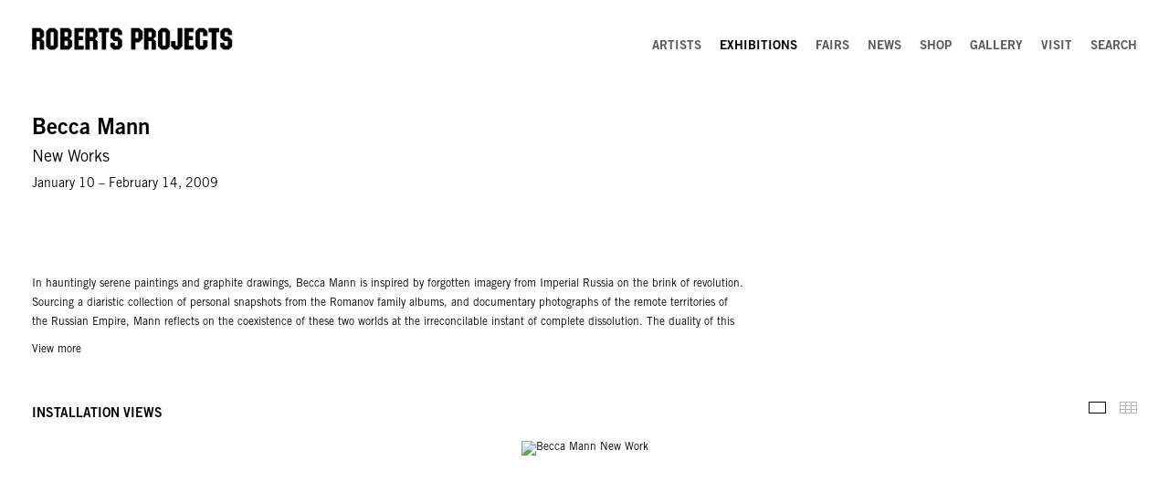

--- FILE ---
content_type: text/html; charset=UTF-8
request_url: https://robertsprojectsla.com/exhibitions/becca-mann/installation-views?view=slider
body_size: 412764
content:
    <!DOCTYPE html>
    <html lang="en">
    <head>
        <meta charset='utf-8'>
        <meta content='width=device-width, initial-scale=1.0, user-scalable=yes' name='viewport'>

        
        <link rel="stylesheet" href="https://cdnjs.cloudflare.com/ajax/libs/Swiper/4.4.6/css/swiper.min.css"
              integrity="sha256-5l8WteQfd84Jq51ydHtcndbGRvgCVE3D0+s97yV4oms=" crossorigin="anonymous" />

                    <link rel="stylesheet" href="/build/basicLeftBase.bb0ae74c.css">

        
        
        
        
                        <meta name="description" content="Roberts Projects is Los Angeles-based contemporary art gallery representing artists across multiple generations of internationally recognized, established artists as well as emerging artists including Amoako Boafo, Lenz Geerk, Jeffrey Gibson, Wangari Mathenge, Betye Saar and Kehinde Wiley">



<title>Becca Mann - Exhibitions - Roberts Projects LA</title>

    <link rel="shortcut icon" href="https://s3.amazonaws.com/files.collageplatform.com.prod/image_cache/favicon/application/5cba1172a5aa2c2c113bee51/6cf52d4ac5161696a1e2261998e80f56.png">


	<meta property="og:description" content="Roberts Projects is Los Angeles-based contemporary art gallery representing artists across multiple generations of internationally recognized, established artists as well as emerging artists including Amoako Boafo, Lenz Geerk, Jeffrey Gibson, Wangari Mathenge, Betye Saar and Kehinde Wiley" />

	<meta property="twitter:description" content="Roberts Projects is Los Angeles-based contemporary art gallery representing artists across multiple generations of internationally recognized, established artists as well as emerging artists including Amoako Boafo, Lenz Geerk, Jeffrey Gibson, Wangari Mathenge, Betye Saar and Kehinde Wiley" />
<!--<script src="https://unpkg.com/scrollreveal"></script>-->
<script src="https://cdnjs.cloudflare.com/ajax/libs/scrollReveal.js/4.0.9/scrollreveal.js"></script>
<script src="https://cdnjs.cloudflare.com/ajax/libs/basicscroll/3.0.4/basicScroll.min.js"></script>


<script type="text/javascript">if(window.location.pathname=='/futureexhibitions.php'){window.location='http://www.robertsprojectsla.com/exhibitions'}</script>
<script type="text/javascript">if(window.location.pathname=='/publications.php'){window.location='http://www.robertsprojectsla.com/publications'}</script>
<script type="text/javascript">if(window.location.pathname=='/artfairs.php'){window.location='http://www.robertsprojectsla.com/art-fairs'}</script>
<script type="text/javascript">if(window.location.pathname=='/gallery.php'){window.location='http://www.robertsprojectsla.com/gallery'}</script>
<script type="text/javascript">if(window.location.pathname=='/galleryinformation.php'){window.location='http://www.robertsprojectsla.com/gallery'}</script>
<script type="text/javascript">if(window.location.pathname=='/about.php'){window.location='http://www.robertsprojectsla.com/gallery'}</script>
<script type="text/javascript">if(window.location.pathname=='/artists/gibson'){window.location='http://www.robertsprojectsla.com/artists/jeffrey-gibson'}</script>
<script type="text/javascript">if(window.location.pathname=='/artists/havekost'){window.location='http://www.robertsprojectsla.com/artists/eberhard-havekost'}</script>
<script type="text/javascript">if(window.location.pathname=='/artists/hayward'){window.location='http://www.robertsprojectsla.com/artists/james-hayward'}</script>
<script type="text/javascript">if(window.location.pathname=='/artists/martinez'){window.location='http://www.robertsprojectsla.com/artists/daniel-joseph-martinez'}</script>
<script type="text/javascript">if(window.location.pathname=='/artists/nesbit'){window.location='http://www.robertsprojectsla.com/artists/evan-nesbit'}</script>
<script type="text/javascript">if(window.location.pathname=='/artists/saar'){window.location='http://www.robertsprojectsla.com/artists/betye-saar'}</script>
<script type="text/javascript">if(window.location.pathname=='/artists/templeton'){window.location='http://www.robertsprojectsla.com/artists/ed-templeton'}</script>
<script type="text/javascript">if(window.location.pathname=='/artists/trine'){window.location='http://www.robertsprojectsla.com/artists/evan-trine'}</script>
<script type="text/javascript">if(window.location.pathname=='/artists/wiley'){window.location='http://www.robertsprojectsla.com/artists/kehinde-wiley'}</script>
<script type="text/javascript">if(window.location.pathname=='/artists/zhao'){window.location='http://www.robertsprojectsla.com/artists/zhao-zhao'}</script>
<script type="text/javascript">if(window.location.pathname=='/artists/dopp'){window.location='http://robertsprojectsla.com/artists/michael-dopp'}</script>
<script type="text/javascript">if(window.location.pathname=='/artists/frantz'){window.location='http://robertsprojectsla.com/artists/egan-frantz'}</script>
<script type="text/javascript">if(window.location.pathname=='/currentexhibition'){window.location='http://www.robertsprojectsla.com/exhibitions'}</script>
<script type="text/javascript">if(window.location.pathname=='/publications'){window.location='http://www.robertsprojectsla.com/shop'}</script>
<script type="text/javascript">if(window.location.pathname=='/art-fairs'){window.location='http://www.robertsprojectsla.com/fairs'}</script>
<script type="text/javascript">if(window.location.pathname=='/test1'){window.location='http://www.robertsprojectsla.com/'}</script>
<script type="text/javascript">if(window.location.pathname=='/artists.php'){window.location='https://www.robertsprojectsla.com/artists'}</script>
<script type="text/javascript">if(window.location.pathname=='/publications/brazil.php'){window.location='https://www.robertsprojectsla.com/shop/kehinde-wiley2'}</script>
<script type="text/javascript">if(window.location.pathname=='/publications/wiley_haiti.php'){window.location='https://www.robertsprojectsla.com/shop/kehinde-wiley4'}</script>
<script type="text/javascript">if(window.location.pathname=='/publications/laobject.php'){window.location='https://www.robertsprojectsla.com/exhibitions'}</script>
<script type="text/javascript">if(window.location.pathname=='/publications/wiley_israel.php'){window.location='https://www.robertsprojectsla.com/shop/kehinde-wiley6'}</script>
<script type="text/javascript">if(window.location.pathname=='/index.html'){window.location='https://www.robertsprojectsla.com/exhibitions'}</script>
<script type="text/javascript">if(window.location.pathname=='/artists/davis/'){window.location='https://www.robertsprojectsla.com/artists/noah-davis'}</script>
<script type="text/javascript">if(window.location.pathname=='/exhibitions.html'){window.location='https://www.robertsprojectsla.com/exhibitions'}</script>
<script type="text/javascript">if(window.location.pathname=='/other_Scenes.html'){window.location='https://www.robertsprojectsla.com/exhibitions/other-scenes'}</script>
<script type="text/javascript">if(window.location.pathname=='/exhibitions_upcoming.html'){window.location='https://www.robertsprojectsla.com/exhibitions'}</script>
<script type="text/javascript">if(window.location.pathname=='/projections/'){window.location='https://www.robertsprojectsla.com/exhibitions/projections-part-iv-a-festival-of-rare-and-hard-to-see-films'}</script>



<div class="custom-global-menu">
    <span>Viewing Room</span>
    <a href="/">Main Site</a>    
</div>
        
        <link rel="stylesheet" type="text/css" href="/style.34fdfaeb471313d50e2aa43086b8c4ba.css"/>


        
            <script type="text/javascript">
        if (!location.hostname.match(/^www\./)) {
          if (['robertsprojectsla.com'].indexOf(location.hostname) > -1) {
            location.href = location.href.replace(/^(https?:\/\/)/, '$1www.')
          }
        }
    </script>


        <script src="//ajax.googleapis.com/ajax/libs/jquery/1.11.2/jquery.min.js"></script>

        <script src="https://cdnjs.cloudflare.com/ajax/libs/Swiper/4.4.6/js/swiper.min.js"
                integrity="sha256-dl0WVCl8jXMBZfvnMeygnB0+bvqp5wBqqlZ8Wi95lLo=" crossorigin="anonymous"></script>

        <script src="https://cdnjs.cloudflare.com/ajax/libs/justifiedGallery/3.6.5/js/jquery.justifiedGallery.min.js"
                integrity="sha256-rhs3MvT999HOixvXXsaSNWtoiKOfAttIR2dM8QzeVWI=" crossorigin="anonymous"></script>

        <script>window.jQuery || document.write('<script src=\'/build/jquery.8548b367.js\'><\/script>');</script>

                    <script src="/build/runtime.d94b3b43.js"></script><script src="/build/jquery.8548b367.js"></script>
            <script src="/build/jquery.nicescroll.min.js.db5e58ee.js"></script>
            <script src="/build/jquery.lazyload.min.js.32226264.js"></script>
            <script src="/build/vendorJS.fffaa30c.js"></script>
        
        <script src="https://cdnjs.cloudflare.com/ajax/libs/jarallax/1.12.4/jarallax.min.js" integrity="sha512-XiIA4eXSY4R7seUKlpZAfPPNz4/2uzQ+ePFfimSk49Rtr/bBngfB6G/sE19ti/tf/pJ2trUbFigKXFZLedm4GQ==" crossorigin="anonymous" referrerpolicy="no-referrer"></script>

                    <script type="text/javascript">
                var langInUrl = false;
                var closeText = "Close";
                var zoomText = "Zoom";
            </script>
        
        <script type="text/javascript">
                        $(document).ready(function () {
                $('body>#supersized, body>#supersized-loader').remove();
            });
            var screens = {
        'installation-views': {
            masterType: 'imagewithdescription',
            configuration: ["enable_thumbnail_view"]
        },
        'selected-works': {
            masterType: 'imagewithdescription',
            configuration: ["enable_thumbnail_view","default_thumbnail_view"]
        },
    };
var frontendParams = {
    currentScreen: 'installation-views',
};


        </script>

                    <script src="/build/headerCompiledJS.3b1cf68a.js"></script>
        
        
        <script src="/build/frontendBase.4818ec01.js"></script>

        
                    <!-- Global site tag (gtag.js) - Google Analytics -->
<script async src="https://www.googletagmanager.com/gtag/js?id=UA-163888405-1"></script>
<script>
  window.dataLayer = window.dataLayer || [];
  function gtag(){dataLayer.push(arguments);}
  gtag('js', new Date());

  gtag('config', 'UA-163888405-1');
</script>
        
        
                    <script type="text/javascript" src="/scripts.5055bcda8c846dd12a88e2e6a1dd0c10.js"></script>

                <script src="https://www.recaptcha.net/recaptcha/api.js?render=6LfIL6wZAAAAAPw-ECVAkdIFKn-8ZQe8-N_5kUe8"></script>
    </head>
    <body data-email-protected=""
          data-section-key="e1"
          data-section-id="5a7ce5456aa72cf97fdc9124"
         class="
            ada-compliance                        s-e1            detail-page            
        ">
                    <a href="#contentWrapper" id="skipToContent">Skip to content</a>
                <input type="hidden" value="" id="email-protected-header"/>
        <input type="hidden" value="" id="email-protected-description"/>
        <input type="hidden" value="First Name" id="email-protected-first-name-field-text"/>
        <input type="hidden" value="Last Name" id="email-protected-last-name-field-text"/>
        <input type="hidden" value="Email" id="email-protected-email-field-text"/>
        <input type="hidden" value="Subscribe" id="email-protected-subscribe-button-text"/>

                    <header class='main-header
                '>
                <div class='container'>
                    <a class='logo' href='/'><img itemprop="image" class="alt-standard" alt="Roberts Projects" src="https://s3.amazonaws.com/files.collageplatform.com.prod/application/5cba1172a5aa2c2c113bee51/953a56fe4b23a93b8a97356af5fa2a4d.png" width="220"/></a><nav class='main'><a href="/artists">Artists</a><a href="/exhibitions" class="active">Exhibitions</a><a href="/fairs">Fairs</a><a href="/news">News</a><a href="/shop">Shop</a><a href="/gallery">Gallery</a><a href="/visit">Visit</a><a href="/search">Search</a></nav><nav class='languages'></nav><div class="mobile-menu-wrapper"><nav class='mobile'><a class="menu" href="#">Menu</a><div class="navlinks"><a href="/artists">Artists</a><a href="/exhibitions" class="active">Exhibitions</a><a href="/fairs">Fairs</a><a href="/news">News</a><a href="/shop">Shop</a><a href="/gallery">Gallery</a><a href="/visit">Visit</a><a href="/search">Search</a></div></nav></div>
                </div>
            </header>
                <div id="contentWrapper" tabindex="-1" class="contentWrapper">
                        


  
            <section id='press-release'>
                                <div id='screen-press-release'>
    




                                                                        
<div class="container page-header-container"><header class="section-header divider page-header
                    
                                                            "><div class='item-header'><h1>Becca Mann</h1><h2>New Works</h2><h3>January 10 – February 14, 2009</h3></div><span class='links'><a href='/' class="link-back back-link back">Back</a></span></header></div>
<div class="container"><div class='text-one-column paragraph-styling'>
    <div class='content'>
            <p>In hauntingly serene paintings and graphite drawings, Becca Mann is inspired by forgotten imagery from Imperial Russia on the brink of revolution. Sourcing a diaristic collection of personal snapshots from the Romanov family albums, and documentary photographs of the remote territories of the Russian Empire, Mann reflects on the coexistence of these two worlds at the irreconcilable instant of complete dissolution. The duality of this interaction permeates throughout the exhibition, illustrating the dialectical relationship between the urban center of the empire and the outer lying provinces, and also creating a sensual, aesthetic tension within the collective body of works. The position of the subjects at the precipice before the historical abyss is rendered also by way of their physical contexts&mdash;at the edges of bodies of water, deep in snowy forests, or surrounded by light and mist.</p>                    <div class='links in-text'>
                <a class='file' href='/attachment/en/5cba1172a5aa2c2c113bee51/TextOneColumnWithFile/5d75d89a2bab2cac2f8b456e' target="_blank">Download Press Release</a>      
            </div>
                                        
    </div>        
</div></div></div>

                    </section>
                    <section id='installation-views'>
                                                <div id='screen-installation-views' >
                                            




        
<div class="container "><header class='section-header divider border-top '><h1>
                Installation Views
            </h1><span class='links slider-features'><a class='ajax                                         active
             installation-views' data-target="#installation-views-container"
                data-screen="installation-views"
                href="/exhibitions/becca-mann/installation-views?view=slider"
                                                            
                                            data-lang-en="/exhibitions/becca-mann/installation-views?view=slider"
                        
            >
                            Installation Views
                    </a><a class='ajax                                     installation-views link-thumbnails'
            data-target="#installation-views-container"
            data-screen="installation-views"
            href="/exhibitions/becca-mann/installation-views?view=thumbnails"
                                                        
                                            data-lang-en="/exhibitions/becca-mann/installation-views?view=thumbnails"
                        
        >
                            Thumbnails
                    </a></span></header></div>
            
            
                            <div class='container
                    '>
            
                                        <div id='installation-views-container'>
            <div class='
                slider                                 full-slider
                
                                '
                            >

            
                            <div data-screen="installation-views"
     class='fader-items
     
               bx-preload
          '
    >
                                                                                            <div class='slide'>
    <div class="slide-wrapper">
    
                            <figure class="">
                <img
        class='
            enlarge                                            
                                    bx-image        '
                                                data-href="/exhibitions/becca-mann/installation-views?view=enlarge"
                            data-slide='1'
        data-src='https://static-assets.artlogic.net/w_1500,h_1200,c_limit/exhibit-e/5cba1172a5aa2c2c113bee51/6f134c1f3b00750a8f4b13a5c38c2246.jpeg'        data-enlarge='https://static-assets.artlogic.net/w_1800,h_1800,c_limit/exhibit-e/5cba1172a5aa2c2c113bee51/6f134c1f3b00750a8f4b13a5c38c2246.jpeg'                alt='Becca Mann New Work'
        tabindex="0"        >
            </figure>
        
        <figcaption>
            
                                            </figcaption>
            </div>
</div>
                                                                                                <div class='slide'>
    <div class="slide-wrapper">
    
                            <figure class="">
                <img
        class='
            enlarge                                            
                                    bx-image        '
                                                data-href="/exhibitions/becca-mann/installation-views?view=enlarge"
                            data-slide='2'
        data-src='https://static-assets.artlogic.net/w_1500,h_1200,c_limit/exhibit-e/5cba1172a5aa2c2c113bee51/088493e1ca350ec959763f1b320a26aa.jpeg'        data-enlarge='https://static-assets.artlogic.net/w_1800,h_1800,c_limit/exhibit-e/5cba1172a5aa2c2c113bee51/088493e1ca350ec959763f1b320a26aa.jpeg'                alt='Becca Mann New Work'
        tabindex="0"        >
            </figure>
        
        <figcaption>
            
                                            </figcaption>
            </div>
</div>
                                                                                                <div class='slide'>
    <div class="slide-wrapper">
    
                            <figure class="">
                <img
        class='
            enlarge                                            
                                    bx-image        '
                                                data-href="/exhibitions/becca-mann/installation-views?view=enlarge"
                            data-slide='3'
        data-src='https://static-assets.artlogic.net/w_1500,h_1200,c_limit/exhibit-e/5cba1172a5aa2c2c113bee51/f0e34c76e1b31f9cd3ac18560353f036.jpeg'        data-enlarge='https://static-assets.artlogic.net/w_1800,h_1800,c_limit/exhibit-e/5cba1172a5aa2c2c113bee51/f0e34c76e1b31f9cd3ac18560353f036.jpeg'                alt='Becca Mann New Work'
        tabindex="0"        >
            </figure>
        
        <figcaption>
            
                                            </figcaption>
            </div>
</div>
                                                                                                <div class='slide'>
    <div class="slide-wrapper">
    
                            <figure class="">
                <img
        class='
            enlarge                                            
                                    bx-image        '
                                                data-href="/exhibitions/becca-mann/installation-views?view=enlarge"
                            data-slide='4'
        data-src='https://static-assets.artlogic.net/w_1500,h_1200,c_limit/exhibit-e/5cba1172a5aa2c2c113bee51/62954e40f5d0eb06f7a9bf2c995f606a.jpeg'        data-enlarge='https://static-assets.artlogic.net/w_1800,h_1800,c_limit/exhibit-e/5cba1172a5aa2c2c113bee51/62954e40f5d0eb06f7a9bf2c995f606a.jpeg'                alt='Becca Mann New Work'
        tabindex="0"        >
            </figure>
        
        <figcaption>
            
                                            </figcaption>
            </div>
</div>
                                                                                                <div class='slide'>
    <div class="slide-wrapper">
    
                            <figure class="">
                <img
        class='
            enlarge                                            
                                    bx-image        '
                                                data-href="/exhibitions/becca-mann/installation-views?view=enlarge"
                            data-slide='5'
        data-src='https://static-assets.artlogic.net/w_1500,h_1200,c_limit/exhibit-e/5cba1172a5aa2c2c113bee51/bc7d6631113d7d52d82ea7fd89ab33b6.jpeg'        data-enlarge='https://static-assets.artlogic.net/w_1800,h_1800,c_limit/exhibit-e/5cba1172a5aa2c2c113bee51/bc7d6631113d7d52d82ea7fd89ab33b6.jpeg'                alt='Becca Mann New Work'
        tabindex="0"        >
            </figure>
        
        <figcaption>
            
                                            </figcaption>
            </div>
</div>
                                                                                                <div class='slide'>
    <div class="slide-wrapper">
    
                            <figure class="">
                <img
        class='
            enlarge                                            
                                    bx-image        '
                                                data-href="/exhibitions/becca-mann/installation-views?view=enlarge"
                            data-slide='6'
        data-src='https://static-assets.artlogic.net/w_1500,h_1200,c_limit/exhibit-e/5cba1172a5aa2c2c113bee51/d02888b9ccce1e9adc0d66d86229f360.jpeg'        data-enlarge='https://static-assets.artlogic.net/w_1800,h_1800,c_limit/exhibit-e/5cba1172a5aa2c2c113bee51/d02888b9ccce1e9adc0d66d86229f360.jpeg'                alt='Becca Mann New Work'
        tabindex="0"        >
            </figure>
        
        <figcaption>
            
                                            </figcaption>
            </div>
</div>
                </div>
            
                        </div>
            </div>
                    </div>
        
                </div>
    
                    </section>
                    <section id='selected-works'>
                                                <div id='screen-selected-works' >
                                            




        
<div class="container "><header class='section-header divider border-top '><h1>
                Selected Works
            </h1><span class='links slider-features'><a class='ajax                                         active
             selected-works' data-target="#selected-works-container"
                data-screen="selected-works"
                href="/exhibitions/becca-mann/selected-works?view=slider"
                                                            
                                            data-lang-en="/exhibitions/becca-mann/selected-works?view=slider"
                        
            >
                            Selected Works
                    </a><a class='ajax                                     selected-works link-thumbnails'
            data-target="#selected-works-container"
            data-screen="selected-works"
            href="/exhibitions/becca-mann/selected-works?view=thumbnails"
                                                        
                                            data-lang-en="/exhibitions/becca-mann/selected-works?view=thumbnails"
                        
        >
                            Thumbnails
                    </a></span></header></div>
            
            
                            <div class='container
                    '>
            
            
                <div id='selected-works-container'>
                    <div id='selected-works' class='container grid fitted thumbnails '><a class='entry ajax'
               href="/exhibitions/becca-mann/selected-works?view=slider#1"
                                                           
                                            data-lang-en="/exhibitions/becca-mann/selected-works?view=slider"
                        
               data-screen="selected-works"
               data-disabled-preloader-classes=".bx-image"
               data-target="#selected-works-container"><div class="placeholder"><div class="image"><span class="v-align"></span><img alt='Becca Mann'
                            src='https://static-assets.artlogic.net/w_812,h_812,c_limit/exhibit-e/5cba1172a5aa2c2c113bee51/032810a23d2d226e0a9114fbc7568322.jpeg'
                            srcset="https://static-assets.artlogic.net/w_406,h_406,c_limit/exhibit-e/5cba1172a5aa2c2c113bee51/032810a23d2d226e0a9114fbc7568322.jpeg 1x, https://static-assets.artlogic.net/w_812,h_812,c_limit/exhibit-e/5cba1172a5aa2c2c113bee51/032810a23d2d226e0a9114fbc7568322.jpeg 2x" ></div></div><div class="thumbnail-caption"><p>Becca Mann<br /><em>Prince Menshikov&#39;s Troika</em>, 2008<br />
Graphite on paper<br />
48 x 38.5 in (121.9 x 97.8 cm)</p></div></a><a class='entry ajax'
               href="/exhibitions/becca-mann/selected-works?view=slider#2"
                                                           
                                            data-lang-en="/exhibitions/becca-mann/selected-works?view=slider"
                        
               data-screen="selected-works"
               data-disabled-preloader-classes=".bx-image"
               data-target="#selected-works-container"><div class="placeholder"><div class="image"><span class="v-align"></span><img alt='Becca Mann'
                            src='https://static-assets.artlogic.net/w_812,h_812,c_limit/exhibit-e/5cba1172a5aa2c2c113bee51/27584dd823b19b613914ddcf3bbc7b98.jpeg'
                            srcset="https://static-assets.artlogic.net/w_406,h_406,c_limit/exhibit-e/5cba1172a5aa2c2c113bee51/27584dd823b19b613914ddcf3bbc7b98.jpeg 1x, https://static-assets.artlogic.net/w_812,h_812,c_limit/exhibit-e/5cba1172a5aa2c2c113bee51/27584dd823b19b613914ddcf3bbc7b98.jpeg 2x" ></div></div><div class="thumbnail-caption"><p>Becca Mann<br /><em>Tatiana Romanova</em>, 2008/09<br />
Oil and graphite on panel<br />
11.75 x 11.75 in (29.8 x 29.8 cm)</p></div></a><a class='entry ajax'
               href="/exhibitions/becca-mann/selected-works?view=slider#3"
                                                           
                                            data-lang-en="/exhibitions/becca-mann/selected-works?view=slider"
                        
               data-screen="selected-works"
               data-disabled-preloader-classes=".bx-image"
               data-target="#selected-works-container"><div class="placeholder"><div class="image"><span class="v-align"></span><img alt='Becca Mann'
                            src='https://static-assets.artlogic.net/w_812,h_812,c_limit/exhibit-e/5cba1172a5aa2c2c113bee51/1dde1286040a09a8d0895b4238459062.jpeg'
                            srcset="https://static-assets.artlogic.net/w_406,h_406,c_limit/exhibit-e/5cba1172a5aa2c2c113bee51/1dde1286040a09a8d0895b4238459062.jpeg 1x, https://static-assets.artlogic.net/w_812,h_812,c_limit/exhibit-e/5cba1172a5aa2c2c113bee51/1dde1286040a09a8d0895b4238459062.jpeg 2x" ></div></div><div class="thumbnail-caption"><p>Becca Mann<br /><em>Alexandra Romanova</em>, 2008<br />
Oil on deerskin over panel<br />
12 x 11.75 in (30.5 x 29.8 cm)</p></div></a><a class='entry ajax'
               href="/exhibitions/becca-mann/selected-works?view=slider#4"
                                                           
                                            data-lang-en="/exhibitions/becca-mann/selected-works?view=slider"
                        
               data-screen="selected-works"
               data-disabled-preloader-classes=".bx-image"
               data-target="#selected-works-container"><div class="placeholder"><div class="image"><span class="v-align"></span><img alt='Becca Mann'
                            src='https://static-assets.artlogic.net/w_812,h_812,c_limit/exhibit-e/5cba1172a5aa2c2c113bee51/19454ec9473db039284d10b3406e969b.jpeg'
                            srcset="https://static-assets.artlogic.net/w_406,h_406,c_limit/exhibit-e/5cba1172a5aa2c2c113bee51/19454ec9473db039284d10b3406e969b.jpeg 1x, https://static-assets.artlogic.net/w_812,h_812,c_limit/exhibit-e/5cba1172a5aa2c2c113bee51/19454ec9473db039284d10b3406e969b.jpeg 2x" ></div></div><div class="thumbnail-caption"><p>Becca Mann<br /><em>Romanov Garden</em>, 2008<br />
Graphite on paper<br />
11.25 x 11.75 in (28.6 x 29.8 cm)</p></div></a><a class='entry ajax'
               href="/exhibitions/becca-mann/selected-works?view=slider#5"
                                                           
                                            data-lang-en="/exhibitions/becca-mann/selected-works?view=slider"
                        
               data-screen="selected-works"
               data-disabled-preloader-classes=".bx-image"
               data-target="#selected-works-container"><div class="placeholder"><div class="image"><span class="v-align"></span><img alt='Becca Mann'
                            src='https://static-assets.artlogic.net/w_812,h_812,c_limit/exhibit-e/5cba1172a5aa2c2c113bee51/261fecf39ff7731e7f44f6af01f10c78.jpeg'
                            srcset="https://static-assets.artlogic.net/w_406,h_406,c_limit/exhibit-e/5cba1172a5aa2c2c113bee51/261fecf39ff7731e7f44f6af01f10c78.jpeg 1x, https://static-assets.artlogic.net/w_812,h_812,c_limit/exhibit-e/5cba1172a5aa2c2c113bee51/261fecf39ff7731e7f44f6af01f10c78.jpeg 2x" ></div></div><div class="thumbnail-caption"><p>Becca Mann<br /><em>A Georgian Aristocrat from Tiflis</em>, 2009<br />
Oil on panel<br />
10.75 x 14 in (27.3 x 35.6 cm)</p></div></a><a class='entry ajax'
               href="/exhibitions/becca-mann/selected-works?view=slider#6"
                                                           
                                            data-lang-en="/exhibitions/becca-mann/selected-works?view=slider"
                        
               data-screen="selected-works"
               data-disabled-preloader-classes=".bx-image"
               data-target="#selected-works-container"><div class="placeholder"><div class="image"><span class="v-align"></span><img alt='Becca Mann'
                            src='https://static-assets.artlogic.net/w_812,h_812,c_limit/exhibit-e/5cba1172a5aa2c2c113bee51/696f6ddc265bfc8c9c8d812d3f11671f.jpeg'
                            srcset="https://static-assets.artlogic.net/w_406,h_406,c_limit/exhibit-e/5cba1172a5aa2c2c113bee51/696f6ddc265bfc8c9c8d812d3f11671f.jpeg 1x, https://static-assets.artlogic.net/w_812,h_812,c_limit/exhibit-e/5cba1172a5aa2c2c113bee51/696f6ddc265bfc8c9c8d812d3f11671f.jpeg 2x" ></div></div><div class="thumbnail-caption"><p>Becca Mann<br /><em>Romanov Family Portrait</em>, 2008/09<br />
Oil on panel<br />
48 x 48 in (121.9 x 121.9 cm)</p></div></a><a class='entry ajax'
               href="/exhibitions/becca-mann/selected-works?view=slider#7"
                                                           
                                            data-lang-en="/exhibitions/becca-mann/selected-works?view=slider"
                        
               data-screen="selected-works"
               data-disabled-preloader-classes=".bx-image"
               data-target="#selected-works-container"><div class="placeholder"><div class="image"><span class="v-align"></span><img alt='Becca Mann'
                            src='https://static-assets.artlogic.net/w_812,h_812,c_limit/exhibit-e/5cba1172a5aa2c2c113bee51/b40d56fa9916881b9ac52281d56629fa.jpeg'
                            srcset="https://static-assets.artlogic.net/w_406,h_406,c_limit/exhibit-e/5cba1172a5aa2c2c113bee51/b40d56fa9916881b9ac52281d56629fa.jpeg 1x, https://static-assets.artlogic.net/w_812,h_812,c_limit/exhibit-e/5cba1172a5aa2c2c113bee51/b40d56fa9916881b9ac52281d56629fa.jpeg 2x" ></div></div><div class="thumbnail-caption"><p>Becca Mann<br /><em>Seascape</em>, 2008<br />
Graphite on paper<br />
11.25 x 11.75 in (28.6 x 29.8 cm)</p></div></a><a class='entry ajax'
               href="/exhibitions/becca-mann/selected-works?view=slider#8"
                                                           
                                            data-lang-en="/exhibitions/becca-mann/selected-works?view=slider"
                        
               data-screen="selected-works"
               data-disabled-preloader-classes=".bx-image"
               data-target="#selected-works-container"><div class="placeholder"><div class="image"><span class="v-align"></span><img alt='Becca Mann'
                            src='https://static-assets.artlogic.net/w_812,h_812,c_limit/exhibit-e/5cba1172a5aa2c2c113bee51/a7d5274e1f47ad126894d7049ef376af.jpeg'
                            srcset="https://static-assets.artlogic.net/w_406,h_406,c_limit/exhibit-e/5cba1172a5aa2c2c113bee51/a7d5274e1f47ad126894d7049ef376af.jpeg 1x, https://static-assets.artlogic.net/w_812,h_812,c_limit/exhibit-e/5cba1172a5aa2c2c113bee51/a7d5274e1f47ad126894d7049ef376af.jpeg 2x" ></div></div><div class="thumbnail-caption"><p>Becca Mann<br /><em>A young bull about to be sacrificed by the Cheremis c. 1900</em>, 2008/09<br />
Oil on canvas<br />
48 x 63 in (121.9 x 152.4 cm)</p></div></a><a class='entry ajax'
               href="/exhibitions/becca-mann/selected-works?view=slider#9"
                                                           
                                            data-lang-en="/exhibitions/becca-mann/selected-works?view=slider"
                        
               data-screen="selected-works"
               data-disabled-preloader-classes=".bx-image"
               data-target="#selected-works-container"><div class="placeholder"><div class="image"><span class="v-align"></span><img alt='Becca Mann'
                            src='https://static-assets.artlogic.net/w_812,h_812,c_limit/exhibit-e/5cba1172a5aa2c2c113bee51/29c483cbef26e0c0d097bffa989e2a1f.jpeg'
                            srcset="https://static-assets.artlogic.net/w_406,h_406,c_limit/exhibit-e/5cba1172a5aa2c2c113bee51/29c483cbef26e0c0d097bffa989e2a1f.jpeg 1x, https://static-assets.artlogic.net/w_812,h_812,c_limit/exhibit-e/5cba1172a5aa2c2c113bee51/29c483cbef26e0c0d097bffa989e2a1f.jpeg 2x" ></div></div><div class="thumbnail-caption"><p>Becca Mann<br /><em>Buryat Ritual Chariot</em>, 2008<br />
Graphite on paper<br />
38 x 48 in (96.5 x 121.9 cm)</p></div></a></div>
                                            <script>
                            $('body').find('#selected-works .slider-features a.active').removeClass('active');
                            $('body').find("#selected-works .slider-features a.link-thumbnails").addClass('active');
                            $('body').find('#screen-selected-works .slider-features a.active').removeClass('active');
                            $('body').find("#screen-selected-works .slider-features a.link-thumbnails").addClass('active');
                        </script>
                                    </div>

                    </div>
        
                </div>
    
                    </section>
        

                    </div>
        
<footer class="divider show4col"><div class="container clearfix"><div class='divider'></div><div class='footer-cols'><div class="footer-col1"><p><a href="/"><img alt="" height="42" src="[data-uri]" width="236" /></a><br /><a href="https://www.google.com/maps/place/442+S+La+Brea+Ave,+Los+Angeles,+CA+90036/@34.065661,-118.3458896,17z/data=!3m1!4b1!4m5!3m4!1s0x80c2b8dfaeae7e99:0x9241ce2f99264fa8!8m2!3d34.0656566!4d-118.3437009?hl=en">442 South La Brea Avenue </a><br /><a href="https://www.google.com/maps/place/442+S+La+Brea+Ave,+Los+Angeles,+CA+90036/@34.065661,-118.3458896,17z/data=!3m1!4b1!4m5!3m4!1s0x80c2b8dfaeae7e99:0x9241ce2f99264fa8!8m2!3d34.0656566!4d-118.3437009?hl=en">Los Angeles, California 90036</a><br />
T +1 323.549.0223<br /><a href="mailto:info@robertsprojectsla.com">info@robertsprojectsla.com</a></p></div><div class="footer-col3"><p><a href="https://artdealers.org/"><img alt="" height="21" src="[data-uri]" width="42" /></a><br /><a href="https://artdealers.org/">Art Dealers Association of America Member</a></p></div><div class="footer-col4"><p>Roberts Projects is committed to making its website accessible to all people, including individuals with disabilities. We are in the process of making sure our website complies with best practices and standards as defined by the Section 508 of the US Rehabilitation Act. If you would like additional assistance or have accessibility concers, please contact us at 323.549.0223, <a href="mailto:info@robertsprojectsla.com">info@robertsprojectsla.com</a>.</p></div></div><div class="footer-social"><a href="https://www.artsy.net/roberts-projects" target="_blank"> Artsy</a><a href="http://www.artnet.com/galleries/roberts-projects/" target="_blank"> Artnet</a><a href="https://ocula.com/art-galleries/roberts-projects/" target="_blank"> Ocula</a><a href="https://www.instagram.com/robertsprojects/" target="_blank"> Instagram</a><a href="http://eepurl.com/iTX5ys" target="_blank"> Subscribe</a></div><span><a href="/site-index" class="footer-siteindex">Site Index</a></span></div></footer>
            </body>
    </html>


--- FILE ---
content_type: text/html; charset=UTF-8
request_url: https://www.robertsprojectsla.com/exhibitions/becca-mann/installation-views?view=slider
body_size: 412602
content:
    <!DOCTYPE html>
    <html lang="en">
    <head>
        <meta charset='utf-8'>
        <meta content='width=device-width, initial-scale=1.0, user-scalable=yes' name='viewport'>

        
        <link rel="stylesheet" href="https://cdnjs.cloudflare.com/ajax/libs/Swiper/4.4.6/css/swiper.min.css"
              integrity="sha256-5l8WteQfd84Jq51ydHtcndbGRvgCVE3D0+s97yV4oms=" crossorigin="anonymous" />

                    <link rel="stylesheet" href="/build/basicLeftBase.bb0ae74c.css">

        
        
        
        
                        <meta name="description" content="Roberts Projects is Los Angeles-based contemporary art gallery representing artists across multiple generations of internationally recognized, established artists as well as emerging artists including Amoako Boafo, Lenz Geerk, Jeffrey Gibson, Wangari Mathenge, Betye Saar and Kehinde Wiley">



<title>Becca Mann - Exhibitions - Roberts Projects LA</title>

    <link rel="shortcut icon" href="https://s3.amazonaws.com/files.collageplatform.com.prod/image_cache/favicon/application/5cba1172a5aa2c2c113bee51/6cf52d4ac5161696a1e2261998e80f56.png">


	<meta property="og:description" content="Roberts Projects is Los Angeles-based contemporary art gallery representing artists across multiple generations of internationally recognized, established artists as well as emerging artists including Amoako Boafo, Lenz Geerk, Jeffrey Gibson, Wangari Mathenge, Betye Saar and Kehinde Wiley" />

	<meta property="twitter:description" content="Roberts Projects is Los Angeles-based contemporary art gallery representing artists across multiple generations of internationally recognized, established artists as well as emerging artists including Amoako Boafo, Lenz Geerk, Jeffrey Gibson, Wangari Mathenge, Betye Saar and Kehinde Wiley" />
<!--<script src="https://unpkg.com/scrollreveal"></script>-->
<script src="https://cdnjs.cloudflare.com/ajax/libs/scrollReveal.js/4.0.9/scrollreveal.js"></script>
<script src="https://cdnjs.cloudflare.com/ajax/libs/basicscroll/3.0.4/basicScroll.min.js"></script>


<script type="text/javascript">if(window.location.pathname=='/futureexhibitions.php'){window.location='http://www.robertsprojectsla.com/exhibitions'}</script>
<script type="text/javascript">if(window.location.pathname=='/publications.php'){window.location='http://www.robertsprojectsla.com/publications'}</script>
<script type="text/javascript">if(window.location.pathname=='/artfairs.php'){window.location='http://www.robertsprojectsla.com/art-fairs'}</script>
<script type="text/javascript">if(window.location.pathname=='/gallery.php'){window.location='http://www.robertsprojectsla.com/gallery'}</script>
<script type="text/javascript">if(window.location.pathname=='/galleryinformation.php'){window.location='http://www.robertsprojectsla.com/gallery'}</script>
<script type="text/javascript">if(window.location.pathname=='/about.php'){window.location='http://www.robertsprojectsla.com/gallery'}</script>
<script type="text/javascript">if(window.location.pathname=='/artists/gibson'){window.location='http://www.robertsprojectsla.com/artists/jeffrey-gibson'}</script>
<script type="text/javascript">if(window.location.pathname=='/artists/havekost'){window.location='http://www.robertsprojectsla.com/artists/eberhard-havekost'}</script>
<script type="text/javascript">if(window.location.pathname=='/artists/hayward'){window.location='http://www.robertsprojectsla.com/artists/james-hayward'}</script>
<script type="text/javascript">if(window.location.pathname=='/artists/martinez'){window.location='http://www.robertsprojectsla.com/artists/daniel-joseph-martinez'}</script>
<script type="text/javascript">if(window.location.pathname=='/artists/nesbit'){window.location='http://www.robertsprojectsla.com/artists/evan-nesbit'}</script>
<script type="text/javascript">if(window.location.pathname=='/artists/saar'){window.location='http://www.robertsprojectsla.com/artists/betye-saar'}</script>
<script type="text/javascript">if(window.location.pathname=='/artists/templeton'){window.location='http://www.robertsprojectsla.com/artists/ed-templeton'}</script>
<script type="text/javascript">if(window.location.pathname=='/artists/trine'){window.location='http://www.robertsprojectsla.com/artists/evan-trine'}</script>
<script type="text/javascript">if(window.location.pathname=='/artists/wiley'){window.location='http://www.robertsprojectsla.com/artists/kehinde-wiley'}</script>
<script type="text/javascript">if(window.location.pathname=='/artists/zhao'){window.location='http://www.robertsprojectsla.com/artists/zhao-zhao'}</script>
<script type="text/javascript">if(window.location.pathname=='/artists/dopp'){window.location='http://robertsprojectsla.com/artists/michael-dopp'}</script>
<script type="text/javascript">if(window.location.pathname=='/artists/frantz'){window.location='http://robertsprojectsla.com/artists/egan-frantz'}</script>
<script type="text/javascript">if(window.location.pathname=='/currentexhibition'){window.location='http://www.robertsprojectsla.com/exhibitions'}</script>
<script type="text/javascript">if(window.location.pathname=='/publications'){window.location='http://www.robertsprojectsla.com/shop'}</script>
<script type="text/javascript">if(window.location.pathname=='/art-fairs'){window.location='http://www.robertsprojectsla.com/fairs'}</script>
<script type="text/javascript">if(window.location.pathname=='/test1'){window.location='http://www.robertsprojectsla.com/'}</script>
<script type="text/javascript">if(window.location.pathname=='/artists.php'){window.location='https://www.robertsprojectsla.com/artists'}</script>
<script type="text/javascript">if(window.location.pathname=='/publications/brazil.php'){window.location='https://www.robertsprojectsla.com/shop/kehinde-wiley2'}</script>
<script type="text/javascript">if(window.location.pathname=='/publications/wiley_haiti.php'){window.location='https://www.robertsprojectsla.com/shop/kehinde-wiley4'}</script>
<script type="text/javascript">if(window.location.pathname=='/publications/laobject.php'){window.location='https://www.robertsprojectsla.com/exhibitions'}</script>
<script type="text/javascript">if(window.location.pathname=='/publications/wiley_israel.php'){window.location='https://www.robertsprojectsla.com/shop/kehinde-wiley6'}</script>
<script type="text/javascript">if(window.location.pathname=='/index.html'){window.location='https://www.robertsprojectsla.com/exhibitions'}</script>
<script type="text/javascript">if(window.location.pathname=='/artists/davis/'){window.location='https://www.robertsprojectsla.com/artists/noah-davis'}</script>
<script type="text/javascript">if(window.location.pathname=='/exhibitions.html'){window.location='https://www.robertsprojectsla.com/exhibitions'}</script>
<script type="text/javascript">if(window.location.pathname=='/other_Scenes.html'){window.location='https://www.robertsprojectsla.com/exhibitions/other-scenes'}</script>
<script type="text/javascript">if(window.location.pathname=='/exhibitions_upcoming.html'){window.location='https://www.robertsprojectsla.com/exhibitions'}</script>
<script type="text/javascript">if(window.location.pathname=='/projections/'){window.location='https://www.robertsprojectsla.com/exhibitions/projections-part-iv-a-festival-of-rare-and-hard-to-see-films'}</script>



<div class="custom-global-menu">
    <span>Viewing Room</span>
    <a href="/">Main Site</a>    
</div>
        
        <link rel="stylesheet" type="text/css" href="/style.34fdfaeb471313d50e2aa43086b8c4ba.css"/>


        
            <script type="text/javascript">
        if (!location.hostname.match(/^www\./)) {
          if (['robertsprojectsla.com'].indexOf(location.hostname) > -1) {
            location.href = location.href.replace(/^(https?:\/\/)/, '$1www.')
          }
        }
    </script>


        <script src="//ajax.googleapis.com/ajax/libs/jquery/1.11.2/jquery.min.js"></script>

        <script src="https://cdnjs.cloudflare.com/ajax/libs/Swiper/4.4.6/js/swiper.min.js"
                integrity="sha256-dl0WVCl8jXMBZfvnMeygnB0+bvqp5wBqqlZ8Wi95lLo=" crossorigin="anonymous"></script>

        <script src="https://cdnjs.cloudflare.com/ajax/libs/justifiedGallery/3.6.5/js/jquery.justifiedGallery.min.js"
                integrity="sha256-rhs3MvT999HOixvXXsaSNWtoiKOfAttIR2dM8QzeVWI=" crossorigin="anonymous"></script>

        <script>window.jQuery || document.write('<script src=\'/build/jquery.8548b367.js\'><\/script>');</script>

                    <script src="/build/runtime.d94b3b43.js"></script><script src="/build/jquery.8548b367.js"></script>
            <script src="/build/jquery.nicescroll.min.js.db5e58ee.js"></script>
            <script src="/build/jquery.lazyload.min.js.32226264.js"></script>
            <script src="/build/vendorJS.fffaa30c.js"></script>
        
        <script src="https://cdnjs.cloudflare.com/ajax/libs/jarallax/1.12.4/jarallax.min.js" integrity="sha512-XiIA4eXSY4R7seUKlpZAfPPNz4/2uzQ+ePFfimSk49Rtr/bBngfB6G/sE19ti/tf/pJ2trUbFigKXFZLedm4GQ==" crossorigin="anonymous" referrerpolicy="no-referrer"></script>

                    <script type="text/javascript">
                var langInUrl = false;
                var closeText = "Close";
                var zoomText = "Zoom";
            </script>
        
        <script type="text/javascript">
                        $(document).ready(function () {
                $('body>#supersized, body>#supersized-loader').remove();
            });
            var screens = {
        'installation-views': {
            masterType: 'imagewithdescription',
            configuration: ["enable_thumbnail_view"]
        },
        'selected-works': {
            masterType: 'imagewithdescription',
            configuration: ["enable_thumbnail_view","default_thumbnail_view"]
        },
    };
var frontendParams = {
    currentScreen: 'installation-views',
};


        </script>

                    <script src="/build/headerCompiledJS.3b1cf68a.js"></script>
        
        
        <script src="/build/frontendBase.4818ec01.js"></script>

        
                    <!-- Global site tag (gtag.js) - Google Analytics -->
<script async src="https://www.googletagmanager.com/gtag/js?id=UA-163888405-1"></script>
<script>
  window.dataLayer = window.dataLayer || [];
  function gtag(){dataLayer.push(arguments);}
  gtag('js', new Date());

  gtag('config', 'UA-163888405-1');
</script>
        
        
                    <script type="text/javascript" src="/scripts.5055bcda8c846dd12a88e2e6a1dd0c10.js"></script>

                <script src="https://www.recaptcha.net/recaptcha/api.js?render=6LfIL6wZAAAAAPw-ECVAkdIFKn-8ZQe8-N_5kUe8"></script>
    </head>
    <body data-email-protected=""
          data-section-key="e1"
          data-section-id="5a7ce5456aa72cf97fdc9124"
         class="
            ada-compliance                        s-e1            detail-page            
        ">
                    <a href="#contentWrapper" id="skipToContent">Skip to content</a>
                <input type="hidden" value="" id="email-protected-header"/>
        <input type="hidden" value="" id="email-protected-description"/>
        <input type="hidden" value="First Name" id="email-protected-first-name-field-text"/>
        <input type="hidden" value="Last Name" id="email-protected-last-name-field-text"/>
        <input type="hidden" value="Email" id="email-protected-email-field-text"/>
        <input type="hidden" value="Subscribe" id="email-protected-subscribe-button-text"/>

                    <header class='main-header
                '>
                <div class='container'>
                    <a class='logo' href='/'><img itemprop="image" class="alt-standard" alt="Roberts Projects" src="https://s3.amazonaws.com/files.collageplatform.com.prod/application/5cba1172a5aa2c2c113bee51/953a56fe4b23a93b8a97356af5fa2a4d.png" width="220"/></a><nav class='main'><a href="/artists">Artists</a><a href="/exhibitions" class="active">Exhibitions</a><a href="/fairs">Fairs</a><a href="/news">News</a><a href="/shop">Shop</a><a href="/gallery">Gallery</a><a href="/visit">Visit</a><a href="/search">Search</a></nav><nav class='languages'></nav><div class="mobile-menu-wrapper"><nav class='mobile'><a class="menu" href="#">Menu</a><div class="navlinks"><a href="/artists">Artists</a><a href="/exhibitions" class="active">Exhibitions</a><a href="/fairs">Fairs</a><a href="/news">News</a><a href="/shop">Shop</a><a href="/gallery">Gallery</a><a href="/visit">Visit</a><a href="/search">Search</a></div></nav></div>
                </div>
            </header>
                <div id="contentWrapper" tabindex="-1" class="contentWrapper">
                        


  
            <section id='press-release'>
                                <div id='screen-press-release'>
    




                                                                        
<div class="container page-header-container"><header class="section-header divider page-header
                    
                                                            "><div class='item-header'><h1>Becca Mann</h1><h2>New Works</h2><h3>January 10 – February 14, 2009</h3></div><span class='links'><a href='/' class="link-back back-link back">Back</a></span></header></div>
<div class="container"><div class='text-one-column paragraph-styling'>
    <div class='content'>
            <p>In hauntingly serene paintings and graphite drawings, Becca Mann is inspired by forgotten imagery from Imperial Russia on the brink of revolution. Sourcing a diaristic collection of personal snapshots from the Romanov family albums, and documentary photographs of the remote territories of the Russian Empire, Mann reflects on the coexistence of these two worlds at the irreconcilable instant of complete dissolution. The duality of this interaction permeates throughout the exhibition, illustrating the dialectical relationship between the urban center of the empire and the outer lying provinces, and also creating a sensual, aesthetic tension within the collective body of works. The position of the subjects at the precipice before the historical abyss is rendered also by way of their physical contexts&mdash;at the edges of bodies of water, deep in snowy forests, or surrounded by light and mist.</p>                    <div class='links in-text'>
                <a class='file' href='/attachment/en/5cba1172a5aa2c2c113bee51/TextOneColumnWithFile/5d75d89a2bab2cac2f8b456e' target="_blank">Download Press Release</a>      
            </div>
                                        
    </div>        
</div></div></div>

                    </section>
                    <section id='installation-views'>
                                                <div id='screen-installation-views' >
                                            




        
<div class="container "><header class='section-header divider border-top '><h1>
                Installation Views
            </h1><span class='links slider-features'><a class='ajax                                         active
             installation-views' data-target="#installation-views-container"
                data-screen="installation-views"
                href="/exhibitions/becca-mann/installation-views?view=slider"
                                                            
                                            data-lang-en="/exhibitions/becca-mann/installation-views?view=slider"
                        
            >
                            Installation Views
                    </a><a class='ajax                                     installation-views link-thumbnails'
            data-target="#installation-views-container"
            data-screen="installation-views"
            href="/exhibitions/becca-mann/installation-views?view=thumbnails"
                                                        
                                            data-lang-en="/exhibitions/becca-mann/installation-views?view=thumbnails"
                        
        >
                            Thumbnails
                    </a></span></header></div>
            
            
                            <div class='container
                    '>
            
                                        <div id='installation-views-container'>
            <div class='
                slider                                 full-slider
                
                                '
                            >

            
                            <div data-screen="installation-views"
     class='fader-items
     
               bx-preload
          '
    >
                                                                                            <div class='slide'>
    <div class="slide-wrapper">
    
                            <figure class="">
                <img
        class='
            enlarge                                            
                                    bx-image        '
                                                data-href="/exhibitions/becca-mann/installation-views?view=enlarge"
                            data-slide='1'
        data-src='https://static-assets.artlogic.net/w_1500,h_1200,c_limit/exhibit-e/5cba1172a5aa2c2c113bee51/6f134c1f3b00750a8f4b13a5c38c2246.jpeg'        data-enlarge='https://static-assets.artlogic.net/w_1800,h_1800,c_limit/exhibit-e/5cba1172a5aa2c2c113bee51/6f134c1f3b00750a8f4b13a5c38c2246.jpeg'                alt='Becca Mann New Work'
        tabindex="0"        >
            </figure>
        
        <figcaption>
            
                                            </figcaption>
            </div>
</div>
                                                                                                <div class='slide'>
    <div class="slide-wrapper">
    
                            <figure class="">
                <img
        class='
            enlarge                                            
                                    bx-image        '
                                                data-href="/exhibitions/becca-mann/installation-views?view=enlarge"
                            data-slide='2'
        data-src='https://static-assets.artlogic.net/w_1500,h_1200,c_limit/exhibit-e/5cba1172a5aa2c2c113bee51/088493e1ca350ec959763f1b320a26aa.jpeg'        data-enlarge='https://static-assets.artlogic.net/w_1800,h_1800,c_limit/exhibit-e/5cba1172a5aa2c2c113bee51/088493e1ca350ec959763f1b320a26aa.jpeg'                alt='Becca Mann New Work'
        tabindex="0"        >
            </figure>
        
        <figcaption>
            
                                            </figcaption>
            </div>
</div>
                                                                                                <div class='slide'>
    <div class="slide-wrapper">
    
                            <figure class="">
                <img
        class='
            enlarge                                            
                                    bx-image        '
                                                data-href="/exhibitions/becca-mann/installation-views?view=enlarge"
                            data-slide='3'
        data-src='https://static-assets.artlogic.net/w_1500,h_1200,c_limit/exhibit-e/5cba1172a5aa2c2c113bee51/f0e34c76e1b31f9cd3ac18560353f036.jpeg'        data-enlarge='https://static-assets.artlogic.net/w_1800,h_1800,c_limit/exhibit-e/5cba1172a5aa2c2c113bee51/f0e34c76e1b31f9cd3ac18560353f036.jpeg'                alt='Becca Mann New Work'
        tabindex="0"        >
            </figure>
        
        <figcaption>
            
                                            </figcaption>
            </div>
</div>
                                                                                                <div class='slide'>
    <div class="slide-wrapper">
    
                            <figure class="">
                <img
        class='
            enlarge                                            
                                    bx-image        '
                                                data-href="/exhibitions/becca-mann/installation-views?view=enlarge"
                            data-slide='4'
        data-src='https://static-assets.artlogic.net/w_1500,h_1200,c_limit/exhibit-e/5cba1172a5aa2c2c113bee51/62954e40f5d0eb06f7a9bf2c995f606a.jpeg'        data-enlarge='https://static-assets.artlogic.net/w_1800,h_1800,c_limit/exhibit-e/5cba1172a5aa2c2c113bee51/62954e40f5d0eb06f7a9bf2c995f606a.jpeg'                alt='Becca Mann New Work'
        tabindex="0"        >
            </figure>
        
        <figcaption>
            
                                            </figcaption>
            </div>
</div>
                                                                                                <div class='slide'>
    <div class="slide-wrapper">
    
                            <figure class="">
                <img
        class='
            enlarge                                            
                                    bx-image        '
                                                data-href="/exhibitions/becca-mann/installation-views?view=enlarge"
                            data-slide='5'
        data-src='https://static-assets.artlogic.net/w_1500,h_1200,c_limit/exhibit-e/5cba1172a5aa2c2c113bee51/bc7d6631113d7d52d82ea7fd89ab33b6.jpeg'        data-enlarge='https://static-assets.artlogic.net/w_1800,h_1800,c_limit/exhibit-e/5cba1172a5aa2c2c113bee51/bc7d6631113d7d52d82ea7fd89ab33b6.jpeg'                alt='Becca Mann New Work'
        tabindex="0"        >
            </figure>
        
        <figcaption>
            
                                            </figcaption>
            </div>
</div>
                                                                                                <div class='slide'>
    <div class="slide-wrapper">
    
                            <figure class="">
                <img
        class='
            enlarge                                            
                                    bx-image        '
                                                data-href="/exhibitions/becca-mann/installation-views?view=enlarge"
                            data-slide='6'
        data-src='https://static-assets.artlogic.net/w_1500,h_1200,c_limit/exhibit-e/5cba1172a5aa2c2c113bee51/d02888b9ccce1e9adc0d66d86229f360.jpeg'        data-enlarge='https://static-assets.artlogic.net/w_1800,h_1800,c_limit/exhibit-e/5cba1172a5aa2c2c113bee51/d02888b9ccce1e9adc0d66d86229f360.jpeg'                alt='Becca Mann New Work'
        tabindex="0"        >
            </figure>
        
        <figcaption>
            
                                            </figcaption>
            </div>
</div>
                </div>
            
                        </div>
            </div>
                    </div>
        
                </div>
    
                    </section>
                    <section id='selected-works'>
                                                <div id='screen-selected-works' >
                                            




        
<div class="container "><header class='section-header divider border-top '><h1>
                Selected Works
            </h1><span class='links slider-features'><a class='ajax                                         active
             selected-works' data-target="#selected-works-container"
                data-screen="selected-works"
                href="/exhibitions/becca-mann/selected-works?view=slider"
                                                            
                                            data-lang-en="/exhibitions/becca-mann/selected-works?view=slider"
                        
            >
                            Selected Works
                    </a><a class='ajax                                     selected-works link-thumbnails'
            data-target="#selected-works-container"
            data-screen="selected-works"
            href="/exhibitions/becca-mann/selected-works?view=thumbnails"
                                                        
                                            data-lang-en="/exhibitions/becca-mann/selected-works?view=thumbnails"
                        
        >
                            Thumbnails
                    </a></span></header></div>
            
            
                            <div class='container
                    '>
            
            
                <div id='selected-works-container'>
                    <div id='selected-works' class='container grid fitted thumbnails '><a class='entry ajax'
               href="/exhibitions/becca-mann/selected-works?view=slider#1"
                                                           
                                            data-lang-en="/exhibitions/becca-mann/selected-works?view=slider"
                        
               data-screen="selected-works"
               data-disabled-preloader-classes=".bx-image"
               data-target="#selected-works-container"><div class="placeholder"><div class="image"><span class="v-align"></span><img alt='Becca Mann'
                            src='https://static-assets.artlogic.net/w_812,h_812,c_limit/exhibit-e/5cba1172a5aa2c2c113bee51/032810a23d2d226e0a9114fbc7568322.jpeg'
                            srcset="https://static-assets.artlogic.net/w_406,h_406,c_limit/exhibit-e/5cba1172a5aa2c2c113bee51/032810a23d2d226e0a9114fbc7568322.jpeg 1x, https://static-assets.artlogic.net/w_812,h_812,c_limit/exhibit-e/5cba1172a5aa2c2c113bee51/032810a23d2d226e0a9114fbc7568322.jpeg 2x" ></div></div><div class="thumbnail-caption"><p>Becca Mann<br /><em>Prince Menshikov&#39;s Troika</em>, 2008<br />
Graphite on paper<br />
48 x 38.5 in (121.9 x 97.8 cm)</p></div></a><a class='entry ajax'
               href="/exhibitions/becca-mann/selected-works?view=slider#2"
                                                           
                                            data-lang-en="/exhibitions/becca-mann/selected-works?view=slider"
                        
               data-screen="selected-works"
               data-disabled-preloader-classes=".bx-image"
               data-target="#selected-works-container"><div class="placeholder"><div class="image"><span class="v-align"></span><img alt='Becca Mann'
                            src='https://static-assets.artlogic.net/w_812,h_812,c_limit/exhibit-e/5cba1172a5aa2c2c113bee51/27584dd823b19b613914ddcf3bbc7b98.jpeg'
                            srcset="https://static-assets.artlogic.net/w_406,h_406,c_limit/exhibit-e/5cba1172a5aa2c2c113bee51/27584dd823b19b613914ddcf3bbc7b98.jpeg 1x, https://static-assets.artlogic.net/w_812,h_812,c_limit/exhibit-e/5cba1172a5aa2c2c113bee51/27584dd823b19b613914ddcf3bbc7b98.jpeg 2x" ></div></div><div class="thumbnail-caption"><p>Becca Mann<br /><em>Tatiana Romanova</em>, 2008/09<br />
Oil and graphite on panel<br />
11.75 x 11.75 in (29.8 x 29.8 cm)</p></div></a><a class='entry ajax'
               href="/exhibitions/becca-mann/selected-works?view=slider#3"
                                                           
                                            data-lang-en="/exhibitions/becca-mann/selected-works?view=slider"
                        
               data-screen="selected-works"
               data-disabled-preloader-classes=".bx-image"
               data-target="#selected-works-container"><div class="placeholder"><div class="image"><span class="v-align"></span><img alt='Becca Mann'
                            src='https://static-assets.artlogic.net/w_812,h_812,c_limit/exhibit-e/5cba1172a5aa2c2c113bee51/1dde1286040a09a8d0895b4238459062.jpeg'
                            srcset="https://static-assets.artlogic.net/w_406,h_406,c_limit/exhibit-e/5cba1172a5aa2c2c113bee51/1dde1286040a09a8d0895b4238459062.jpeg 1x, https://static-assets.artlogic.net/w_812,h_812,c_limit/exhibit-e/5cba1172a5aa2c2c113bee51/1dde1286040a09a8d0895b4238459062.jpeg 2x" ></div></div><div class="thumbnail-caption"><p>Becca Mann<br /><em>Alexandra Romanova</em>, 2008<br />
Oil on deerskin over panel<br />
12 x 11.75 in (30.5 x 29.8 cm)</p></div></a><a class='entry ajax'
               href="/exhibitions/becca-mann/selected-works?view=slider#4"
                                                           
                                            data-lang-en="/exhibitions/becca-mann/selected-works?view=slider"
                        
               data-screen="selected-works"
               data-disabled-preloader-classes=".bx-image"
               data-target="#selected-works-container"><div class="placeholder"><div class="image"><span class="v-align"></span><img alt='Becca Mann'
                            src='https://static-assets.artlogic.net/w_812,h_812,c_limit/exhibit-e/5cba1172a5aa2c2c113bee51/19454ec9473db039284d10b3406e969b.jpeg'
                            srcset="https://static-assets.artlogic.net/w_406,h_406,c_limit/exhibit-e/5cba1172a5aa2c2c113bee51/19454ec9473db039284d10b3406e969b.jpeg 1x, https://static-assets.artlogic.net/w_812,h_812,c_limit/exhibit-e/5cba1172a5aa2c2c113bee51/19454ec9473db039284d10b3406e969b.jpeg 2x" ></div></div><div class="thumbnail-caption"><p>Becca Mann<br /><em>Romanov Garden</em>, 2008<br />
Graphite on paper<br />
11.25 x 11.75 in (28.6 x 29.8 cm)</p></div></a><a class='entry ajax'
               href="/exhibitions/becca-mann/selected-works?view=slider#5"
                                                           
                                            data-lang-en="/exhibitions/becca-mann/selected-works?view=slider"
                        
               data-screen="selected-works"
               data-disabled-preloader-classes=".bx-image"
               data-target="#selected-works-container"><div class="placeholder"><div class="image"><span class="v-align"></span><img alt='Becca Mann'
                            src='https://static-assets.artlogic.net/w_812,h_812,c_limit/exhibit-e/5cba1172a5aa2c2c113bee51/261fecf39ff7731e7f44f6af01f10c78.jpeg'
                            srcset="https://static-assets.artlogic.net/w_406,h_406,c_limit/exhibit-e/5cba1172a5aa2c2c113bee51/261fecf39ff7731e7f44f6af01f10c78.jpeg 1x, https://static-assets.artlogic.net/w_812,h_812,c_limit/exhibit-e/5cba1172a5aa2c2c113bee51/261fecf39ff7731e7f44f6af01f10c78.jpeg 2x" ></div></div><div class="thumbnail-caption"><p>Becca Mann<br /><em>A Georgian Aristocrat from Tiflis</em>, 2009<br />
Oil on panel<br />
10.75 x 14 in (27.3 x 35.6 cm)</p></div></a><a class='entry ajax'
               href="/exhibitions/becca-mann/selected-works?view=slider#6"
                                                           
                                            data-lang-en="/exhibitions/becca-mann/selected-works?view=slider"
                        
               data-screen="selected-works"
               data-disabled-preloader-classes=".bx-image"
               data-target="#selected-works-container"><div class="placeholder"><div class="image"><span class="v-align"></span><img alt='Becca Mann'
                            src='https://static-assets.artlogic.net/w_812,h_812,c_limit/exhibit-e/5cba1172a5aa2c2c113bee51/696f6ddc265bfc8c9c8d812d3f11671f.jpeg'
                            srcset="https://static-assets.artlogic.net/w_406,h_406,c_limit/exhibit-e/5cba1172a5aa2c2c113bee51/696f6ddc265bfc8c9c8d812d3f11671f.jpeg 1x, https://static-assets.artlogic.net/w_812,h_812,c_limit/exhibit-e/5cba1172a5aa2c2c113bee51/696f6ddc265bfc8c9c8d812d3f11671f.jpeg 2x" ></div></div><div class="thumbnail-caption"><p>Becca Mann<br /><em>Romanov Family Portrait</em>, 2008/09<br />
Oil on panel<br />
48 x 48 in (121.9 x 121.9 cm)</p></div></a><a class='entry ajax'
               href="/exhibitions/becca-mann/selected-works?view=slider#7"
                                                           
                                            data-lang-en="/exhibitions/becca-mann/selected-works?view=slider"
                        
               data-screen="selected-works"
               data-disabled-preloader-classes=".bx-image"
               data-target="#selected-works-container"><div class="placeholder"><div class="image"><span class="v-align"></span><img alt='Becca Mann'
                            src='https://static-assets.artlogic.net/w_812,h_812,c_limit/exhibit-e/5cba1172a5aa2c2c113bee51/b40d56fa9916881b9ac52281d56629fa.jpeg'
                            srcset="https://static-assets.artlogic.net/w_406,h_406,c_limit/exhibit-e/5cba1172a5aa2c2c113bee51/b40d56fa9916881b9ac52281d56629fa.jpeg 1x, https://static-assets.artlogic.net/w_812,h_812,c_limit/exhibit-e/5cba1172a5aa2c2c113bee51/b40d56fa9916881b9ac52281d56629fa.jpeg 2x" ></div></div><div class="thumbnail-caption"><p>Becca Mann<br /><em>Seascape</em>, 2008<br />
Graphite on paper<br />
11.25 x 11.75 in (28.6 x 29.8 cm)</p></div></a><a class='entry ajax'
               href="/exhibitions/becca-mann/selected-works?view=slider#8"
                                                           
                                            data-lang-en="/exhibitions/becca-mann/selected-works?view=slider"
                        
               data-screen="selected-works"
               data-disabled-preloader-classes=".bx-image"
               data-target="#selected-works-container"><div class="placeholder"><div class="image"><span class="v-align"></span><img alt='Becca Mann'
                            src='https://static-assets.artlogic.net/w_812,h_812,c_limit/exhibit-e/5cba1172a5aa2c2c113bee51/a7d5274e1f47ad126894d7049ef376af.jpeg'
                            srcset="https://static-assets.artlogic.net/w_406,h_406,c_limit/exhibit-e/5cba1172a5aa2c2c113bee51/a7d5274e1f47ad126894d7049ef376af.jpeg 1x, https://static-assets.artlogic.net/w_812,h_812,c_limit/exhibit-e/5cba1172a5aa2c2c113bee51/a7d5274e1f47ad126894d7049ef376af.jpeg 2x" ></div></div><div class="thumbnail-caption"><p>Becca Mann<br /><em>A young bull about to be sacrificed by the Cheremis c. 1900</em>, 2008/09<br />
Oil on canvas<br />
48 x 63 in (121.9 x 152.4 cm)</p></div></a><a class='entry ajax'
               href="/exhibitions/becca-mann/selected-works?view=slider#9"
                                                           
                                            data-lang-en="/exhibitions/becca-mann/selected-works?view=slider"
                        
               data-screen="selected-works"
               data-disabled-preloader-classes=".bx-image"
               data-target="#selected-works-container"><div class="placeholder"><div class="image"><span class="v-align"></span><img alt='Becca Mann'
                            src='https://static-assets.artlogic.net/w_812,h_812,c_limit/exhibit-e/5cba1172a5aa2c2c113bee51/29c483cbef26e0c0d097bffa989e2a1f.jpeg'
                            srcset="https://static-assets.artlogic.net/w_406,h_406,c_limit/exhibit-e/5cba1172a5aa2c2c113bee51/29c483cbef26e0c0d097bffa989e2a1f.jpeg 1x, https://static-assets.artlogic.net/w_812,h_812,c_limit/exhibit-e/5cba1172a5aa2c2c113bee51/29c483cbef26e0c0d097bffa989e2a1f.jpeg 2x" ></div></div><div class="thumbnail-caption"><p>Becca Mann<br /><em>Buryat Ritual Chariot</em>, 2008<br />
Graphite on paper<br />
38 x 48 in (96.5 x 121.9 cm)</p></div></a></div>
                                            <script>
                            $('body').find('#selected-works .slider-features a.active').removeClass('active');
                            $('body').find("#selected-works .slider-features a.link-thumbnails").addClass('active');
                            $('body').find('#screen-selected-works .slider-features a.active').removeClass('active');
                            $('body').find("#screen-selected-works .slider-features a.link-thumbnails").addClass('active');
                        </script>
                                    </div>

                    </div>
        
                </div>
    
                    </section>
        

                    </div>
        
<footer class="divider show4col"><div class="container clearfix"><div class='divider'></div><div class='footer-cols'><div class="footer-col1"><p><a href="/"><img alt="" height="42" src="[data-uri]" width="236" /></a><br /><a href="https://www.google.com/maps/place/442+S+La+Brea+Ave,+Los+Angeles,+CA+90036/@34.065661,-118.3458896,17z/data=!3m1!4b1!4m5!3m4!1s0x80c2b8dfaeae7e99:0x9241ce2f99264fa8!8m2!3d34.0656566!4d-118.3437009?hl=en">442 South La Brea Avenue </a><br /><a href="https://www.google.com/maps/place/442+S+La+Brea+Ave,+Los+Angeles,+CA+90036/@34.065661,-118.3458896,17z/data=!3m1!4b1!4m5!3m4!1s0x80c2b8dfaeae7e99:0x9241ce2f99264fa8!8m2!3d34.0656566!4d-118.3437009?hl=en">Los Angeles, California 90036</a><br />
T +1 323.549.0223<br /><a href="mailto:info@robertsprojectsla.com">info@robertsprojectsla.com</a></p></div><div class="footer-col3"><p><a href="https://artdealers.org/"><img alt="" height="21" src="[data-uri]" width="42" /></a><br /><a href="https://artdealers.org/">Art Dealers Association of America Member</a></p></div><div class="footer-col4"><p>Roberts Projects is committed to making its website accessible to all people, including individuals with disabilities. We are in the process of making sure our website complies with best practices and standards as defined by the Section 508 of the US Rehabilitation Act. If you would like additional assistance or have accessibility concers, please contact us at 323.549.0223, <a href="mailto:info@robertsprojectsla.com">info@robertsprojectsla.com</a>.</p></div></div><div class="footer-social"><a href="https://www.artsy.net/roberts-projects" target="_blank"> Artsy</a><a href="http://www.artnet.com/galleries/roberts-projects/" target="_blank"> Artnet</a><a href="https://ocula.com/art-galleries/roberts-projects/" target="_blank"> Ocula</a><a href="https://www.instagram.com/robertsprojects/" target="_blank"> Instagram</a><a href="http://eepurl.com/iTX5ys" target="_blank"> Subscribe</a></div><span><a href="/site-index" class="footer-siteindex">Site Index</a></span></div></footer>
            </body>
    </html>


--- FILE ---
content_type: application/javascript; charset=utf-8
request_url: https://cdnjs.cloudflare.com/ajax/libs/scrollReveal.js/4.0.9/scrollreveal.js
body_size: 8974
content:
/*! @license ScrollReveal v4.0.9

	Copyright 2021 Fisssion LLC.

	Licensed under the GNU General Public License 3.0 for
	compatible open source projects and non-commercial use.

	For commercial sites, themes, projects, and applications,
	keep your source code private/proprietary by purchasing
	a commercial license from https://scrollrevealjs.org/
*/
(function (global, factory) {
	typeof exports === 'object' && typeof module !== 'undefined' ? module.exports = factory() :
	typeof define === 'function' && define.amd ? define(factory) :
	(global = global || self, global.ScrollReveal = factory());
}(this, function () { 'use strict';

	var defaults = {
		delay: 0,
		distance: '0',
		duration: 600,
		easing: 'cubic-bezier(0.5, 0, 0, 1)',
		interval: 0,
		opacity: 0,
		origin: 'bottom',
		rotate: {
			x: 0,
			y: 0,
			z: 0
		},
		scale: 1,
		cleanup: false,
		container: document.documentElement,
		desktop: true,
		mobile: true,
		reset: false,
		useDelay: 'always',
		viewFactor: 0.0,
		viewOffset: {
			top: 0,
			right: 0,
			bottom: 0,
			left: 0
		},
		afterReset: function afterReset() {},
		afterReveal: function afterReveal() {},
		beforeReset: function beforeReset() {},
		beforeReveal: function beforeReveal() {}
	};

	function failure() {
		document.documentElement.classList.remove('sr');

		return {
			clean: function clean() {},
			destroy: function destroy() {},
			reveal: function reveal() {},
			sync: function sync() {},
			get noop() {
				return true
			}
		}
	}

	function success() {
		document.documentElement.classList.add('sr');

		if (document.body) {
			document.body.style.height = '100%';
		} else {
			document.addEventListener('DOMContentLoaded', function () {
				document.body.style.height = '100%';
			});
		}
	}

	var mount = { success: success, failure: failure };

	/*! @license is-dom-node v1.0.4

		Copyright 2018 Fisssion LLC.

		Permission is hereby granted, free of charge, to any person obtaining a copy
		of this software and associated documentation files (the "Software"), to deal
		in the Software without restriction, including without limitation the rights
		to use, copy, modify, merge, publish, distribute, sublicense, and/or sell
		copies of the Software, and to permit persons to whom the Software is
		furnished to do so, subject to the following conditions:

		The above copyright notice and this permission notice shall be included in all
		copies or substantial portions of the Software.

		THE SOFTWARE IS PROVIDED "AS IS", WITHOUT WARRANTY OF ANY KIND, EXPRESS OR
		IMPLIED, INCLUDING BUT NOT LIMITED TO THE WARRANTIES OF MERCHANTABILITY,
		FITNESS FOR A PARTICULAR PURPOSE AND NONINFRINGEMENT. IN NO EVENT SHALL THE
		AUTHORS OR COPYRIGHT HOLDERS BE LIABLE FOR ANY CLAIM, DAMAGES OR OTHER
		LIABILITY, WHETHER IN AN ACTION OF CONTRACT, TORT OR OTHERWISE, ARISING FROM,
		OUT OF OR IN CONNECTION WITH THE SOFTWARE OR THE USE OR OTHER DEALINGS IN THE
		SOFTWARE.

	*/
	function isDomNode(x) {
		return typeof window.Node === 'object'
			? x instanceof window.Node
			: x !== null &&
					typeof x === 'object' &&
					typeof x.nodeType === 'number' &&
					typeof x.nodeName === 'string'
	}

	/*! @license is-dom-node-list v1.2.1

		Copyright 2018 Fisssion LLC.

		Permission is hereby granted, free of charge, to any person obtaining a copy
		of this software and associated documentation files (the "Software"), to deal
		in the Software without restriction, including without limitation the rights
		to use, copy, modify, merge, publish, distribute, sublicense, and/or sell
		copies of the Software, and to permit persons to whom the Software is
		furnished to do so, subject to the following conditions:

		The above copyright notice and this permission notice shall be included in all
		copies or substantial portions of the Software.

		THE SOFTWARE IS PROVIDED "AS IS", WITHOUT WARRANTY OF ANY KIND, EXPRESS OR
		IMPLIED, INCLUDING BUT NOT LIMITED TO THE WARRANTIES OF MERCHANTABILITY,
		FITNESS FOR A PARTICULAR PURPOSE AND NONINFRINGEMENT. IN NO EVENT SHALL THE
		AUTHORS OR COPYRIGHT HOLDERS BE LIABLE FOR ANY CLAIM, DAMAGES OR OTHER
		LIABILITY, WHETHER IN AN ACTION OF CONTRACT, TORT OR OTHERWISE, ARISING FROM,
		OUT OF OR IN CONNECTION WITH THE SOFTWARE OR THE USE OR OTHER DEALINGS IN THE
		SOFTWARE.

	*/

	function isDomNodeList(x) {
		var prototypeToString = Object.prototype.toString.call(x);
		var regex = /^\[object (HTMLCollection|NodeList|Object)\]$/;

		return typeof window.NodeList === 'object'
			? x instanceof window.NodeList
			: x !== null &&
					typeof x === 'object' &&
					typeof x.length === 'number' &&
					regex.test(prototypeToString) &&
					(x.length === 0 || isDomNode(x[0]))
	}

	/*! @license Tealight v0.3.6

		Copyright 2018 Fisssion LLC.

		Permission is hereby granted, free of charge, to any person obtaining a copy
		of this software and associated documentation files (the "Software"), to deal
		in the Software without restriction, including without limitation the rights
		to use, copy, modify, merge, publish, distribute, sublicense, and/or sell
		copies of the Software, and to permit persons to whom the Software is
		furnished to do so, subject to the following conditions:

		The above copyright notice and this permission notice shall be included in all
		copies or substantial portions of the Software.

		THE SOFTWARE IS PROVIDED "AS IS", WITHOUT WARRANTY OF ANY KIND, EXPRESS OR
		IMPLIED, INCLUDING BUT NOT LIMITED TO THE WARRANTIES OF MERCHANTABILITY,
		FITNESS FOR A PARTICULAR PURPOSE AND NONINFRINGEMENT. IN NO EVENT SHALL THE
		AUTHORS OR COPYRIGHT HOLDERS BE LIABLE FOR ANY CLAIM, DAMAGES OR OTHER
		LIABILITY, WHETHER IN AN ACTION OF CONTRACT, TORT OR OTHERWISE, ARISING FROM,
		OUT OF OR IN CONNECTION WITH THE SOFTWARE OR THE USE OR OTHER DEALINGS IN THE
		SOFTWARE.

	*/

	function tealight(target, context) {
	  if ( context === void 0 ) { context = document; }

	  if (target instanceof Array) { return target.filter(isDomNode); }
	  if (isDomNode(target)) { return [target]; }
	  if (isDomNodeList(target)) { return Array.prototype.slice.call(target); }
	  if (typeof target === "string") {
	    try {
	      var query = context.querySelectorAll(target);
	      return Array.prototype.slice.call(query);
	    } catch (err) {
	      return [];
	    }
	  }
	  return [];
	}

	function isObject(x) {
		return (
			x !== null &&
			x instanceof Object &&
			(x.constructor === Object ||
				Object.prototype.toString.call(x) === '[object Object]')
		)
	}

	function each(collection, callback) {
		if (isObject(collection)) {
			var keys = Object.keys(collection);
			return keys.forEach(function (key) { return callback(collection[key], key, collection); })
		}
		if (collection instanceof Array) {
			return collection.forEach(function (item, i) { return callback(item, i, collection); })
		}
		throw new TypeError('Expected either an array or object literal.')
	}

	function logger(message) {
		var details = [], len = arguments.length - 1;
		while ( len-- > 0 ) details[ len ] = arguments[ len + 1 ];

		if (this.constructor.debug && console) {
			var report = "%cScrollReveal: " + message;
			details.forEach(function (detail) { return (report += "\n — " + detail); });
			console.log(report, 'color: #ea654b;'); // eslint-disable-line no-console
		}
	}

	function rinse() {
		var this$1 = this;

		var struct = function () { return ({
			active: [],
			stale: []
		}); };

		var elementIds = struct();
		var sequenceIds = struct();
		var containerIds = struct();

		/**
		 * Take stock of active element IDs.
		 */
		try {
			each(tealight('[data-sr-id]'), function (node) {
				var id = parseInt(node.getAttribute('data-sr-id'));
				elementIds.active.push(id);
			});
		} catch (e) {
			throw e
		}
		/**
		 * Destroy stale elements.
		 */
		each(this.store.elements, function (element) {
			if (elementIds.active.indexOf(element.id) === -1) {
				elementIds.stale.push(element.id);
			}
		});

		each(elementIds.stale, function (staleId) { return delete this$1.store.elements[staleId]; });

		/**
		 * Take stock of active container and sequence IDs.
		 */
		each(this.store.elements, function (element) {
			if (containerIds.active.indexOf(element.containerId) === -1) {
				containerIds.active.push(element.containerId);
			}
			if (element.hasOwnProperty('sequence')) {
				if (sequenceIds.active.indexOf(element.sequence.id) === -1) {
					sequenceIds.active.push(element.sequence.id);
				}
			}
		});

		/**
		 * Destroy stale containers.
		 */
		each(this.store.containers, function (container) {
			if (containerIds.active.indexOf(container.id) === -1) {
				containerIds.stale.push(container.id);
			}
		});

		each(containerIds.stale, function (staleId) {
			var stale = this$1.store.containers[staleId].node;
			stale.removeEventListener('scroll', this$1.delegate);
			stale.removeEventListener('resize', this$1.delegate);
			delete this$1.store.containers[staleId];
		});

		/**
		 * Destroy stale sequences.
		 */
		each(this.store.sequences, function (sequence) {
			if (sequenceIds.active.indexOf(sequence.id) === -1) {
				sequenceIds.stale.push(sequence.id);
			}
		});

		each(sequenceIds.stale, function (staleId) { return delete this$1.store.sequences[staleId]; });
	}

	/*! @license Rematrix v0.3.0

		Copyright 2018 Julian Lloyd.

		Permission is hereby granted, free of charge, to any person obtaining a copy
		of this software and associated documentation files (the "Software"), to deal
		in the Software without restriction, including without limitation the rights
		to use, copy, modify, merge, publish, distribute, sublicense, and/or sell
		copies of the Software, and to permit persons to whom the Software is
		furnished to do so, subject to the following conditions:

		The above copyright notice and this permission notice shall be included in
		all copies or substantial portions of the Software.

		THE SOFTWARE IS PROVIDED "AS IS", WITHOUT WARRANTY OF ANY KIND, EXPRESS OR
		IMPLIED, INCLUDING BUT NOT LIMITED TO THE WARRANTIES OF MERCHANTABILITY,
		FITNESS FOR A PARTICULAR PURPOSE AND NONINFRINGEMENT. IN NO EVENT SHALL THE
		AUTHORS OR COPYRIGHT HOLDERS BE LIABLE FOR ANY CLAIM, DAMAGES OR OTHER
		LIABILITY, WHETHER IN AN ACTION OF CONTRACT, TORT OR OTHERWISE, ARISING FROM,
		OUT OF OR IN CONNECTION WITH THE SOFTWARE OR THE USE OR OTHER DEALINGS IN
		THE SOFTWARE.
	*/
	/**
	 * @module Rematrix
	 */

	/**
	 * Transformation matrices in the browser come in two flavors:
	 *
	 *  - `matrix` using 6 values (short)
	 *  - `matrix3d` using 16 values (long)
	 *
	 * This utility follows this [conversion guide](https://goo.gl/EJlUQ1)
	 * to expand short form matrices to their equivalent long form.
	 *
	 * @param  {array} source - Accepts both short and long form matrices.
	 * @return {array}
	 */
	function format(source) {
		if (source.constructor !== Array) {
			throw new TypeError('Expected array.')
		}
		if (source.length === 16) {
			return source
		}
		if (source.length === 6) {
			var matrix = identity();
			matrix[0] = source[0];
			matrix[1] = source[1];
			matrix[4] = source[2];
			matrix[5] = source[3];
			matrix[12] = source[4];
			matrix[13] = source[5];
			return matrix
		}
		throw new RangeError('Expected array with either 6 or 16 values.')
	}

	/**
	 * Returns a matrix representing no transformation. The product of any matrix
	 * multiplied by the identity matrix will be the original matrix.
	 *
	 * > **Tip:** Similar to how `5 * 1 === 5`, where `1` is the identity.
	 *
	 * @return {array}
	 */
	function identity() {
		var matrix = [];
		for (var i = 0; i < 16; i++) {
			i % 5 == 0 ? matrix.push(1) : matrix.push(0);
		}
		return matrix
	}

	/**
	 * Returns a 4x4 matrix describing the combined transformations
	 * of both arguments.
	 *
	 * > **Note:** Order is very important. For example, rotating 45°
	 * along the Z-axis, followed by translating 500 pixels along the
	 * Y-axis... is not the same as translating 500 pixels along the
	 * Y-axis, followed by rotating 45° along on the Z-axis.
	 *
	 * @param  {array} m - Accepts both short and long form matrices.
	 * @param  {array} x - Accepts both short and long form matrices.
	 * @return {array}
	 */
	function multiply(m, x) {
		var fm = format(m);
		var fx = format(x);
		var product = [];

		for (var i = 0; i < 4; i++) {
			var row = [fm[i], fm[i + 4], fm[i + 8], fm[i + 12]];
			for (var j = 0; j < 4; j++) {
				var k = j * 4;
				var col = [fx[k], fx[k + 1], fx[k + 2], fx[k + 3]];
				var result =
					row[0] * col[0] + row[1] * col[1] + row[2] * col[2] + row[3] * col[3];

				product[i + k] = result;
			}
		}

		return product
	}

	/**
	 * Attempts to return a 4x4 matrix describing the CSS transform
	 * matrix passed in, but will return the identity matrix as a
	 * fallback.
	 *
	 * > **Tip:** This method is used to convert a CSS matrix (retrieved as a
	 * `string` from computed styles) to its equivalent array format.
	 *
	 * @param  {string} source - `matrix` or `matrix3d` CSS Transform value.
	 * @return {array}
	 */
	function parse(source) {
		if (typeof source === 'string') {
			var match = source.match(/matrix(3d)?\(([^)]+)\)/);
			if (match) {
				var raw = match[2].split(', ').map(parseFloat);
				return format(raw)
			}
		}
		return identity()
	}

	/**
	 * Returns a 4x4 matrix describing X-axis rotation.
	 *
	 * @param  {number} angle - Measured in degrees.
	 * @return {array}
	 */
	function rotateX(angle) {
		var theta = Math.PI / 180 * angle;
		var matrix = identity();

		matrix[5] = matrix[10] = Math.cos(theta);
		matrix[6] = matrix[9] = Math.sin(theta);
		matrix[9] *= -1;

		return matrix
	}

	/**
	 * Returns a 4x4 matrix describing Y-axis rotation.
	 *
	 * @param  {number} angle - Measured in degrees.
	 * @return {array}
	 */
	function rotateY(angle) {
		var theta = Math.PI / 180 * angle;
		var matrix = identity();

		matrix[0] = matrix[10] = Math.cos(theta);
		matrix[2] = matrix[8] = Math.sin(theta);
		matrix[2] *= -1;

		return matrix
	}

	/**
	 * Returns a 4x4 matrix describing Z-axis rotation.
	 *
	 * @param  {number} angle - Measured in degrees.
	 * @return {array}
	 */
	function rotateZ(angle) {
		var theta = Math.PI / 180 * angle;
		var matrix = identity();

		matrix[0] = matrix[5] = Math.cos(theta);
		matrix[1] = matrix[4] = Math.sin(theta);
		matrix[4] *= -1;

		return matrix
	}

	/**
	 * Returns a 4x4 matrix describing 2D scaling. The first argument
	 * is used for both X and Y-axis scaling, unless an optional
	 * second argument is provided to explicitly define Y-axis scaling.
	 *
	 * @param  {number} scalar    - Decimal multiplier.
	 * @param  {number} [scalarY] - Decimal multiplier.
	 * @return {array}
	 */
	function scale(scalar, scalarY) {
		var matrix = identity();

		matrix[0] = scalar;
		matrix[5] = typeof scalarY === 'number' ? scalarY : scalar;

		return matrix
	}

	/**
	 * Returns a 4x4 matrix describing X-axis translation.
	 *
	 * @param  {number} distance - Measured in pixels.
	 * @return {array}
	 */
	function translateX(distance) {
		var matrix = identity();
		matrix[12] = distance;
		return matrix
	}

	/**
	 * Returns a 4x4 matrix describing Y-axis translation.
	 *
	 * @param  {number} distance - Measured in pixels.
	 * @return {array}
	 */
	function translateY(distance) {
		var matrix = identity();
		matrix[13] = distance;
		return matrix
	}

	var getPrefixedCssProp = (function () {
		var properties = {};
		var style = document.documentElement.style;

		function getPrefixedCssProperty(name, source) {
			if ( source === void 0 ) source = style;

			if (name && typeof name === 'string') {
				if (properties[name]) {
					return properties[name]
				}
				if (typeof source[name] === 'string') {
					return (properties[name] = name)
				}
				if (typeof source[("-webkit-" + name)] === 'string') {
					return (properties[name] = "-webkit-" + name)
				}
				throw new RangeError(("Unable to find \"" + name + "\" style property."))
			}
			throw new TypeError('Expected a string.')
		}

		getPrefixedCssProperty.clearCache = function () { return (properties = {}); };

		return getPrefixedCssProperty
	})();

	function style(element) {
		var computed = window.getComputedStyle(element.node);
		var position = computed.position;
		var config = element.config;

		/**
		 * Generate inline styles
		 */
		var inline = {};
		var inlineStyle = element.node.getAttribute('style') || '';
		var inlineMatch = inlineStyle.match(/[\w-]+\s*:\s*[^;]+\s*/gi) || [];

		inline.computed = inlineMatch ? inlineMatch.map(function (m) { return m.trim(); }).join('; ') + ';' : '';

		inline.generated = inlineMatch.some(function (m) { return m.match(/visibility\s?:\s?visible/i); })
			? inline.computed
			: inlineMatch.concat( ['visibility: visible']).map(function (m) { return m.trim(); }).join('; ') + ';';

		/**
		 * Generate opacity styles
		 */
		var computedOpacity = parseFloat(computed.opacity);
		var configOpacity = !isNaN(parseFloat(config.opacity))
			? parseFloat(config.opacity)
			: parseFloat(computed.opacity);

		var opacity = {
			computed: computedOpacity !== configOpacity ? ("opacity: " + computedOpacity + ";") : '',
			generated: computedOpacity !== configOpacity ? ("opacity: " + configOpacity + ";") : ''
		};

		/**
		 * Generate transformation styles
		 */
		var transformations = [];

		if (parseFloat(config.distance)) {
			var axis = config.origin === 'top' || config.origin === 'bottom' ? 'Y' : 'X';

			/**
			 * Let’s make sure our our pixel distances are negative for top and left.
			 * e.g. { origin: 'top', distance: '25px' } starts at `top: -25px` in CSS.
			 */
			var distance = config.distance;
			if (config.origin === 'top' || config.origin === 'left') {
				distance = /^-/.test(distance) ? distance.substr(1) : ("-" + distance);
			}

			var ref = distance.match(/(^-?\d+\.?\d?)|(em$|px$|%$)/g);
			var value = ref[0];
			var unit = ref[1];

			switch (unit) {
				case 'em':
					distance = parseInt(computed.fontSize) * value;
					break
				case 'px':
					distance = value;
					break
				case '%':
					/**
					 * Here we use `getBoundingClientRect` instead of
					 * the existing data attached to `element.geometry`
					 * because only the former includes any transformations
					 * current applied to the element.
					 *
					 * If that behavior ends up being unintuitive, this
					 * logic could instead utilize `element.geometry.height`
					 * and `element.geoemetry.width` for the distance calculation
					 */
					distance =
						axis === 'Y'
							? (element.node.getBoundingClientRect().height * value) / 100
							: (element.node.getBoundingClientRect().width * value) / 100;
					break
				default:
					throw new RangeError('Unrecognized or missing distance unit.')
			}

			if (axis === 'Y') {
				transformations.push(translateY(distance));
			} else {
				transformations.push(translateX(distance));
			}
		}

		if (config.rotate.x) { transformations.push(rotateX(config.rotate.x)); }
		if (config.rotate.y) { transformations.push(rotateY(config.rotate.y)); }
		if (config.rotate.z) { transformations.push(rotateZ(config.rotate.z)); }
		if (config.scale !== 1) {
			if (config.scale === 0) {
				/**
				 * The CSS Transforms matrix interpolation specification
				 * basically disallows transitions of non-invertible
				 * matrixes, which means browsers won't transition
				 * elements with zero scale.
				 *
				 * That’s inconvenient for the API and developer
				 * experience, so we simply nudge their value
				 * slightly above zero; this allows browsers
				 * to transition our element as expected.
				 *
				 * `0.0002` was the smallest number
				 * that performed across browsers.
				 */
				transformations.push(scale(0.0002));
			} else {
				transformations.push(scale(config.scale));
			}
		}

		var transform = {};
		if (transformations.length) {
			transform.property = getPrefixedCssProp('transform');
			/**
			 * The default computed transform value should be one of:
			 * undefined || 'none' || 'matrix()' || 'matrix3d()'
			 */
			transform.computed = {
				raw: computed[transform.property],
				matrix: parse(computed[transform.property])
			};

			transformations.unshift(transform.computed.matrix);
			var product = transformations.reduce(multiply);

			transform.generated = {
				initial: ((transform.property) + ": matrix3d(" + (product.join(', ')) + ");"),
				final: ((transform.property) + ": matrix3d(" + (transform.computed.matrix.join(', ')) + ");")
			};
		} else {
			transform.generated = {
				initial: '',
				final: ''
			};
		}

		/**
		 * Generate transition styles
		 */
		var transition = {};
		if (opacity.generated || transform.generated.initial) {
			transition.property = getPrefixedCssProp('transition');
			transition.computed = computed[transition.property];
			transition.fragments = [];

			var delay = config.delay;
			var duration = config.duration;
			var easing = config.easing;

			if (opacity.generated) {
				transition.fragments.push({
					delayed: ("opacity " + (duration / 1000) + "s " + easing + " " + (delay / 1000) + "s"),
					instant: ("opacity " + (duration / 1000) + "s " + easing + " 0s")
				});
			}

			if (transform.generated.initial) {
				transition.fragments.push({
					delayed: ((transform.property) + " " + (duration / 1000) + "s " + easing + " " + (delay / 1000) + "s"),
					instant: ((transform.property) + " " + (duration / 1000) + "s " + easing + " 0s")
				});
			}

			/**
			 * The default computed transition property should be undefined, or one of:
			 * '' || 'none 0s ease 0s' || 'all 0s ease 0s' || 'all 0s 0s cubic-bezier()'
			 */
			var hasCustomTransition =
				transition.computed && !transition.computed.match(/all 0s|none 0s/);

			if (hasCustomTransition) {
				transition.fragments.unshift({
					delayed: transition.computed,
					instant: transition.computed
				});
			}

			var composed = transition.fragments.reduce(
				function (composition, fragment, i) {
					composition.delayed += i === 0 ? fragment.delayed : (", " + (fragment.delayed));
					composition.instant += i === 0 ? fragment.instant : (", " + (fragment.instant));
					return composition
				},
				{
					delayed: '',
					instant: ''
				}
			);

			transition.generated = {
				delayed: ((transition.property) + ": " + (composed.delayed) + ";"),
				instant: ((transition.property) + ": " + (composed.instant) + ";")
			};
		} else {
			transition.generated = {
				delayed: '',
				instant: ''
			};
		}

		return {
			inline: inline,
			opacity: opacity,
			position: position,
			transform: transform,
			transition: transition
		}
	}

	/**
	 * apply a CSS string to an element using the CSSOM (element.style) rather
	 * than setAttribute, which may violate the content security policy.
	 *
	 * @param {Node}   [el]  Element to receive styles.
	 * @param {string} [declaration] Styles to apply.
	 */
	function applyStyle (el, declaration) {
		declaration.split(';').forEach(function (pair) {
			var ref = pair.split(':');
			var property = ref[0];
			var value = ref.slice(1);
			if (property && value) {
				el.style[property.trim()] = value.join(':');
			}
		});
	}

	function clean(target) {
		var this$1 = this;

		var dirty;
		try {
			each(tealight(target), function (node) {
				var id = node.getAttribute('data-sr-id');
				if (id !== null) {
					dirty = true;
					var element = this$1.store.elements[id];
					if (element.callbackTimer) {
						window.clearTimeout(element.callbackTimer.clock);
					}
					applyStyle(element.node, element.styles.inline.generated);
					node.removeAttribute('data-sr-id');
					delete this$1.store.elements[id];
				}
			});
		} catch (e) {
			return logger.call(this, 'Clean failed.', e.message)
		}

		if (dirty) {
			try {
				rinse.call(this);
			} catch (e) {
				return logger.call(this, 'Clean failed.', e.message)
			}
		}
	}

	function destroy() {
		var this$1 = this;

		/**
		 * Remove all generated styles and element ids
		 */
		each(this.store.elements, function (element) {
			applyStyle(element.node, element.styles.inline.generated);
			element.node.removeAttribute('data-sr-id');
		});

		/**
		 * Remove all event listeners.
		 */
		each(this.store.containers, function (container) {
			var target =
				container.node === document.documentElement ? window : container.node;
			target.removeEventListener('scroll', this$1.delegate);
			target.removeEventListener('resize', this$1.delegate);
		});

		/**
		 * Clear all data from the store
		 */
		this.store = {
			containers: {},
			elements: {},
			history: [],
			sequences: {}
		};
	}

	function deepAssign(target) {
		var sources = [], len = arguments.length - 1;
		while ( len-- > 0 ) sources[ len ] = arguments[ len + 1 ];

		if (isObject(target)) {
			each(sources, function (source) {
				each(source, function (data, key) {
					if (isObject(data)) {
						if (!target[key] || !isObject(target[key])) {
							target[key] = {};
						}
						deepAssign(target[key], data);
					} else {
						target[key] = data;
					}
				});
			});
			return target
		} else {
			throw new TypeError('Target must be an object literal.')
		}
	}

	function isMobile(agent) {
		if ( agent === void 0 ) agent = navigator.userAgent;

		return /Android|iPhone|iPad|iPod/i.test(agent)
	}

	var nextUniqueId = (function () {
		var uid = 0;
		return function () { return uid++; }
	})();

	function initialize() {
		var this$1 = this;

		rinse.call(this);

		each(this.store.elements, function (element) {
			var styles = [element.styles.inline.generated];

			if (element.visible) {
				styles.push(element.styles.opacity.computed);
				styles.push(element.styles.transform.generated.final);
				element.revealed = true;
			} else {
				styles.push(element.styles.opacity.generated);
				styles.push(element.styles.transform.generated.initial);
				element.revealed = false;
			}

			applyStyle(element.node, styles.filter(function (s) { return s !== ''; }).join(' '));
		});

		each(this.store.containers, function (container) {
			var target =
				container.node === document.documentElement ? window : container.node;
			target.addEventListener('scroll', this$1.delegate);
			target.addEventListener('resize', this$1.delegate);
		});

		/**
		 * Manually invoke delegate once to capture
		 * element and container dimensions, container
		 * scroll position, and trigger any valid reveals
		 */
		this.delegate();

		/**
		 * Wipe any existing `setTimeout` now
		 * that initialization has completed.
		 */
		this.initTimeout = null;
	}

	function animate(element, force) {
		if ( force === void 0 ) force = {};

		var pristine = force.pristine || this.pristine;
		var delayed =
			element.config.useDelay === 'always' ||
			(element.config.useDelay === 'onload' && pristine) ||
			(element.config.useDelay === 'once' && !element.seen);

		var shouldReveal = element.visible && !element.revealed;
		var shouldReset = !element.visible && element.revealed && element.config.reset;

		if (force.reveal || shouldReveal) {
			return triggerReveal.call(this, element, delayed)
		}

		if (force.reset || shouldReset) {
			return triggerReset.call(this, element)
		}
	}

	function triggerReveal(element, delayed) {
		var styles = [
			element.styles.inline.generated,
			element.styles.opacity.computed,
			element.styles.transform.generated.final
		];
		if (delayed) {
			styles.push(element.styles.transition.generated.delayed);
		} else {
			styles.push(element.styles.transition.generated.instant);
		}
		element.revealed = element.seen = true;
		applyStyle(element.node, styles.filter(function (s) { return s !== ''; }).join(' '));
		registerCallbacks.call(this, element, delayed);
	}

	function triggerReset(element) {
		var styles = [
			element.styles.inline.generated,
			element.styles.opacity.generated,
			element.styles.transform.generated.initial,
			element.styles.transition.generated.instant
		];
		element.revealed = false;
		applyStyle(element.node, styles.filter(function (s) { return s !== ''; }).join(' '));
		registerCallbacks.call(this, element);
	}

	function registerCallbacks(element, isDelayed) {
		var this$1 = this;

		var duration = isDelayed
			? element.config.duration + element.config.delay
			: element.config.duration;

		var beforeCallback = element.revealed
			? element.config.beforeReveal
			: element.config.beforeReset;

		var afterCallback = element.revealed
			? element.config.afterReveal
			: element.config.afterReset;

		var elapsed = 0;
		if (element.callbackTimer) {
			elapsed = Date.now() - element.callbackTimer.start;
			window.clearTimeout(element.callbackTimer.clock);
		}

		beforeCallback(element.node);

		element.callbackTimer = {
			start: Date.now(),
			clock: window.setTimeout(function () {
				afterCallback(element.node);
				element.callbackTimer = null;
				if (element.revealed && !element.config.reset && element.config.cleanup) {
					clean.call(this$1, element.node);
				}
			}, duration - elapsed)
		};
	}

	function sequence(element, pristine) {
		if ( pristine === void 0 ) pristine = this.pristine;

		/**
		 * We first check if the element should reset.
		 */
		if (!element.visible && element.revealed && element.config.reset) {
			return animate.call(this, element, { reset: true })
		}

		var seq = this.store.sequences[element.sequence.id];
		var i = element.sequence.index;

		if (seq) {
			var visible = new SequenceModel(seq, 'visible', this.store);
			var revealed = new SequenceModel(seq, 'revealed', this.store);

			seq.models = { visible: visible, revealed: revealed };

			/**
			 * If the sequence has no revealed members,
			 * then we reveal the first visible element
			 * within that sequence.
			 *
			 * The sequence then cues a recursive call
			 * in both directions.
			 */
			if (!revealed.body.length) {
				var nextId = seq.members[visible.body[0]];
				var nextElement = this.store.elements[nextId];

				if (nextElement) {
					cue.call(this, seq, visible.body[0], -1, pristine);
					cue.call(this, seq, visible.body[0], +1, pristine);
					return animate.call(this, nextElement, { reveal: true, pristine: pristine })
				}
			}

			/**
			 * If our element isn’t resetting, we check the
			 * element sequence index against the head, and
			 * then the foot of the sequence.
			 */
			if (
				!seq.blocked.head &&
				i === [].concat( revealed.head ).pop() &&
				i >= [].concat( visible.body ).shift()
			) {
				cue.call(this, seq, i, -1, pristine);
				return animate.call(this, element, { reveal: true, pristine: pristine })
			}

			if (
				!seq.blocked.foot &&
				i === [].concat( revealed.foot ).shift() &&
				i <= [].concat( visible.body ).pop()
			) {
				cue.call(this, seq, i, +1, pristine);
				return animate.call(this, element, { reveal: true, pristine: pristine })
			}
		}
	}

	function Sequence(interval) {
		var i = Math.abs(interval);
		if (!isNaN(i)) {
			this.id = nextUniqueId();
			this.interval = Math.max(i, 16);
			this.members = [];
			this.models = {};
			this.blocked = {
				head: false,
				foot: false
			};
		} else {
			throw new RangeError('Invalid sequence interval.')
		}
	}

	function SequenceModel(seq, prop, store) {
		var this$1 = this;

		this.head = [];
		this.body = [];
		this.foot = [];

		each(seq.members, function (id, index) {
			var element = store.elements[id];
			if (element && element[prop]) {
				this$1.body.push(index);
			}
		});

		if (this.body.length) {
			each(seq.members, function (id, index) {
				var element = store.elements[id];
				if (element && !element[prop]) {
					if (index < this$1.body[0]) {
						this$1.head.push(index);
					} else {
						this$1.foot.push(index);
					}
				}
			});
		}
	}

	function cue(seq, i, direction, pristine) {
		var this$1 = this;

		var blocked = ['head', null, 'foot'][1 + direction];
		var nextId = seq.members[i + direction];
		var nextElement = this.store.elements[nextId];

		seq.blocked[blocked] = true;

		setTimeout(function () {
			seq.blocked[blocked] = false;
			if (nextElement) {
				sequence.call(this$1, nextElement, pristine);
			}
		}, seq.interval);
	}

	function reveal(target, options, syncing) {
		var this$1 = this;
		if ( options === void 0 ) options = {};
		if ( syncing === void 0 ) syncing = false;

		var containerBuffer = [];
		var sequence$$1;
		var interval = options.interval || defaults.interval;

		try {
			if (interval) {
				sequence$$1 = new Sequence(interval);
			}

			var nodes = tealight(target);
			if (!nodes.length) {
				throw new Error('Invalid reveal target.')
			}

			var elements = nodes.reduce(function (elementBuffer, elementNode) {
				var element = {};
				var existingId = elementNode.getAttribute('data-sr-id');

				if (existingId) {
					deepAssign(element, this$1.store.elements[existingId]);

					/**
					 * In order to prevent previously generated styles
					 * from throwing off the new styles, the style tag
					 * has to be reverted to its pre-reveal state.
					 */
					applyStyle(element.node, element.styles.inline.computed);
				} else {
					element.id = nextUniqueId();
					element.node = elementNode;
					element.seen = false;
					element.revealed = false;
					element.visible = false;
				}

				var config = deepAssign({}, element.config || this$1.defaults, options);

				if ((!config.mobile && isMobile()) || (!config.desktop && !isMobile())) {
					if (existingId) {
						clean.call(this$1, element);
					}
					return elementBuffer // skip elements that are disabled
				}

				var containerNode = tealight(config.container)[0];
				if (!containerNode) {
					throw new Error('Invalid container.')
				}
				if (!containerNode.contains(elementNode)) {
					return elementBuffer // skip elements found outside the container
				}

				var containerId;
				{
					containerId = getContainerId(
						containerNode,
						containerBuffer,
						this$1.store.containers
					);
					if (containerId === null) {
						containerId = nextUniqueId();
						containerBuffer.push({ id: containerId, node: containerNode });
					}
				}

				element.config = config;
				element.containerId = containerId;
				element.styles = style(element);

				if (sequence$$1) {
					element.sequence = {
						id: sequence$$1.id,
						index: sequence$$1.members.length
					};
					sequence$$1.members.push(element.id);
				}

				elementBuffer.push(element);
				return elementBuffer
			}, []);

			/**
			 * Modifying the DOM via setAttribute needs to be handled
			 * separately from reading computed styles in the map above
			 * for the browser to batch DOM changes (limiting reflows)
			 */
			each(elements, function (element) {
				this$1.store.elements[element.id] = element;
				element.node.setAttribute('data-sr-id', element.id);
			});
		} catch (e) {
			return logger.call(this, 'Reveal failed.', e.message)
		}

		/**
		 * Now that element set-up is complete...
		 * Let’s commit any container and sequence data we have to the store.
		 */
		each(containerBuffer, function (container) {
			this$1.store.containers[container.id] = {
				id: container.id,
				node: container.node
			};
		});
		if (sequence$$1) {
			this.store.sequences[sequence$$1.id] = sequence$$1;
		}

		/**
		 * If reveal wasn't invoked by sync, we want to
		 * make sure to add this call to the history.
		 */
		if (syncing !== true) {
			this.store.history.push({ target: target, options: options });

			/**
			 * Push initialization to the event queue, giving
			 * multiple reveal calls time to be interpreted.
			 */
			if (this.initTimeout) {
				window.clearTimeout(this.initTimeout);
			}
			this.initTimeout = window.setTimeout(initialize.bind(this), 0);
		}
	}

	function getContainerId(node) {
		var collections = [], len = arguments.length - 1;
		while ( len-- > 0 ) collections[ len ] = arguments[ len + 1 ];

		var id = null;
		each(collections, function (collection) {
			each(collection, function (container) {
				if (id === null && container.node === node) {
					id = container.id;
				}
			});
		});
		return id
	}

	/**
	 * Re-runs the reveal method for each record stored in history,
	 * for capturing new content asynchronously loaded into the DOM.
	 */
	function sync() {
		var this$1 = this;

		each(this.store.history, function (record) {
			reveal.call(this$1, record.target, record.options, true);
		});

		initialize.call(this);
	}

	var polyfill = function (x) { return (x > 0) - (x < 0) || +x; };
	var mathSign = Math.sign || polyfill;

	/*! @license miniraf v1.0.1

		Copyright 2018 Fisssion LLC.

		Permission is hereby granted, free of charge, to any person obtaining a copy
		of this software and associated documentation files (the "Software"), to deal
		in the Software without restriction, including without limitation the rights
		to use, copy, modify, merge, publish, distribute, sublicense, and/or sell
		copies of the Software, and to permit persons to whom the Software is
		furnished to do so, subject to the following conditions:

		The above copyright notice and this permission notice shall be included in all
		copies or substantial portions of the Software.

		THE SOFTWARE IS PROVIDED "AS IS", WITHOUT WARRANTY OF ANY KIND, EXPRESS OR
		IMPLIED, INCLUDING BUT NOT LIMITED TO THE WARRANTIES OF MERCHANTABILITY,
		FITNESS FOR A PARTICULAR PURPOSE AND NONINFRINGEMENT. IN NO EVENT SHALL THE
		AUTHORS OR COPYRIGHT HOLDERS BE LIABLE FOR ANY CLAIM, DAMAGES OR OTHER
		LIABILITY, WHETHER IN AN ACTION OF CONTRACT, TORT OR OTHERWISE, ARISING FROM,
		OUT OF OR IN CONNECTION WITH THE SOFTWARE OR THE USE OR OTHER DEALINGS IN THE
		SOFTWARE.

	*/
	var polyfill$1 = (function () {
		var clock = Date.now();

		return function (callback) {
			var currentTime = Date.now();
			if (currentTime - clock > 16) {
				clock = currentTime;
				callback(currentTime);
			} else {
				setTimeout(function () { return polyfill$1(callback); }, 0);
			}
		}
	})();

	var miniraf = window.requestAnimationFrame ||
		window.webkitRequestAnimationFrame ||
		window.mozRequestAnimationFrame ||
		polyfill$1;

	function getGeometry(target, isContainer) {
		/**
		 * We want to ignore padding and scrollbars for container elements.
		 * More information here: https://goo.gl/vOZpbz
		 */
		var height = isContainer ? target.node.clientHeight : target.node.offsetHeight;
		var width = isContainer ? target.node.clientWidth : target.node.offsetWidth;

		var offsetTop = 0;
		var offsetLeft = 0;
		var node = target.node;

		do {
			if (!isNaN(node.offsetTop)) {
				offsetTop += node.offsetTop;
			}
			if (!isNaN(node.offsetLeft)) {
				offsetLeft += node.offsetLeft;
			}
			node = node.offsetParent;
		} while (node)

		return {
			bounds: {
				top: offsetTop,
				right: offsetLeft + width,
				bottom: offsetTop + height,
				left: offsetLeft
			},
			height: height,
			width: width
		}
	}

	function getScrolled(container) {
		var top, left;
		if (container.node === document.documentElement) {
			top = window.pageYOffset;
			left = window.pageXOffset;
		} else {
			top = container.node.scrollTop;
			left = container.node.scrollLeft;
		}
		return { top: top, left: left }
	}

	function isElementVisible(element) {
		if ( element === void 0 ) element = {};

		var container = this.store.containers[element.containerId];
		if (!container) { return }

		var viewFactor = Math.max(0, Math.min(1, element.config.viewFactor));
		var viewOffset = element.config.viewOffset;

		var elementBounds = {
			top: element.geometry.bounds.top + element.geometry.height * viewFactor,
			right: element.geometry.bounds.right - element.geometry.width * viewFactor,
			bottom: element.geometry.bounds.bottom - element.geometry.height * viewFactor,
			left: element.geometry.bounds.left + element.geometry.width * viewFactor
		};

		var containerBounds = {
			top: container.geometry.bounds.top + container.scroll.top + viewOffset.top,
			right: container.geometry.bounds.right + container.scroll.left - viewOffset.right,
			bottom:
				container.geometry.bounds.bottom + container.scroll.top - viewOffset.bottom,
			left: container.geometry.bounds.left + container.scroll.left + viewOffset.left
		};

		return (
			(elementBounds.top < containerBounds.bottom &&
				elementBounds.right > containerBounds.left &&
				elementBounds.bottom > containerBounds.top &&
				elementBounds.left < containerBounds.right) ||
			element.styles.position === 'fixed'
		)
	}

	function delegate(
		event,
		elements
	) {
		var this$1 = this;
		if ( event === void 0 ) event = { type: 'init' };
		if ( elements === void 0 ) elements = this.store.elements;

		miniraf(function () {
			var stale = event.type === 'init' || event.type === 'resize';

			each(this$1.store.containers, function (container) {
				if (stale) {
					container.geometry = getGeometry.call(this$1, container, true);
				}
				var scroll = getScrolled.call(this$1, container);
				if (container.scroll) {
					container.direction = {
						x: mathSign(scroll.left - container.scroll.left),
						y: mathSign(scroll.top - container.scroll.top)
					};
				}
				container.scroll = scroll;
			});

			/**
			 * Due to how the sequencer is implemented, it’s
			 * important that we update the state of all
			 * elements, before any animation logic is
			 * evaluated (in the second loop below).
			 */
			each(elements, function (element) {
				if (stale || element.geometry === undefined) {
					element.geometry = getGeometry.call(this$1, element);
				}
				element.visible = isElementVisible.call(this$1, element);
			});

			each(elements, function (element) {
				if (element.sequence) {
					sequence.call(this$1, element);
				} else {
					animate.call(this$1, element);
				}
			});

			this$1.pristine = false;
		});
	}

	function isTransformSupported() {
		var style = document.documentElement.style;
		return 'transform' in style || 'WebkitTransform' in style
	}

	function isTransitionSupported() {
		var style = document.documentElement.style;
		return 'transition' in style || 'WebkitTransition' in style
	}

	var version = "4.0.9";

	var boundDelegate;
	var boundDestroy;
	var boundReveal;
	var boundClean;
	var boundSync;
	var config;
	var debug;
	var instance;

	function ScrollReveal(options) {
		if ( options === void 0 ) options = {};

		var invokedWithoutNew =
			typeof this === 'undefined' ||
			Object.getPrototypeOf(this) !== ScrollReveal.prototype;

		if (invokedWithoutNew) {
			return new ScrollReveal(options)
		}

		if (!ScrollReveal.isSupported()) {
			logger.call(this, 'Instantiation failed.', 'This browser is not supported.');
			return mount.failure()
		}

		var buffer;
		try {
			buffer = config
				? deepAssign({}, config, options)
				: deepAssign({}, defaults, options);
		} catch (e) {
			logger.call(this, 'Invalid configuration.', e.message);
			return mount.failure()
		}

		try {
			var container = tealight(buffer.container)[0];
			if (!container) {
				throw new Error('Invalid container.')
			}
		} catch (e) {
			logger.call(this, e.message);
			return mount.failure()
		}

		config = buffer;

		if ((!config.mobile && isMobile()) || (!config.desktop && !isMobile())) {
			logger.call(
				this,
				'This device is disabled.',
				("desktop: " + (config.desktop)),
				("mobile: " + (config.mobile))
			);
			return mount.failure()
		}

		mount.success();

		this.store = {
			containers: {},
			elements: {},
			history: [],
			sequences: {}
		};

		this.pristine = true;

		boundDelegate = boundDelegate || delegate.bind(this);
		boundDestroy = boundDestroy || destroy.bind(this);
		boundReveal = boundReveal || reveal.bind(this);
		boundClean = boundClean || clean.bind(this);
		boundSync = boundSync || sync.bind(this);

		Object.defineProperty(this, 'delegate', { get: function () { return boundDelegate; } });
		Object.defineProperty(this, 'destroy', { get: function () { return boundDestroy; } });
		Object.defineProperty(this, 'reveal', { get: function () { return boundReveal; } });
		Object.defineProperty(this, 'clean', { get: function () { return boundClean; } });
		Object.defineProperty(this, 'sync', { get: function () { return boundSync; } });

		Object.defineProperty(this, 'defaults', { get: function () { return config; } });
		Object.defineProperty(this, 'version', { get: function () { return version; } });
		Object.defineProperty(this, 'noop', { get: function () { return false; } });

		return instance ? instance : (instance = this)
	}

	ScrollReveal.isSupported = function () { return isTransformSupported() && isTransitionSupported(); };

	Object.defineProperty(ScrollReveal, 'debug', {
		get: function () { return debug || false; },
		set: function (value) { return (debug = typeof value === 'boolean' ? value : debug); }
	});

	ScrollReveal();

	return ScrollReveal;

}));
